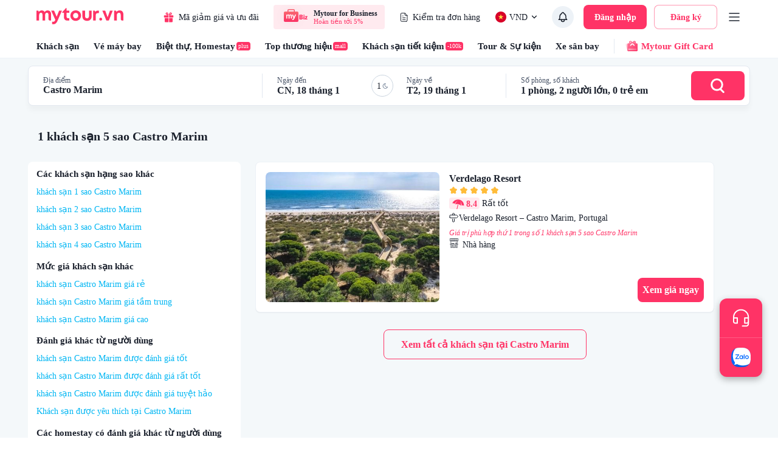

--- FILE ---
content_type: text/html; charset=utf-8
request_url: https://mytour.vn/khach-san/tp152699/castro-marim/five-star-hotel-ltkw.html
body_size: 40811
content:
<!DOCTYPE html><html lang="vi"><head><meta charSet="utf-8"/><meta name="agd-partner-manual-verification"/><link rel="shortcut icon" href="/favicon.ico"/><meta name="theme-color" content="#00B6F3"/><link rel="preload" href="/fonts/Mt/Mt-Regular.otf" as="font" crossorigin=""/><link rel="preload" href="/fonts/Mt/Mt-Bold.otf" as="font" crossorigin=""/><link rel="preload" href="/fonts/Mt/Mt-SemiBold.otf" as="font" crossorigin=""/><script type="dfefaefff9db1171f4a4dac4-text/javascript">
              (function(w,d,s,l,i){w[l]=w[l]||[];w[l].push({'gtm.start':
              new Date().getTime(),event:'gtm.js'});var f=d.getElementsByTagName(s)[0],
              j=d.createElement(s),dl=l!='dataLayer'?'&l='+l:'';j.async=true;j.src=
              'https://gtm.tripi.vn/gtm.js?id='+i+dl;f.parentNode.insertBefore(j,f);
              })(window,document,'script','dataLayer', 'GTM-5XW6PZ2');
              </script><script src="https://unpkg.com/@lottiefiles/lottie-player@latest/dist/lottie-player.js" type="dfefaefff9db1171f4a4dac4-text/javascript"></script><script type="dfefaefff9db1171f4a4dac4-text/javascript">
              (function() {
                window.vntCa = 'VNT-2aHwQeffEVm0';
                var po = document.createElement('script'); po.type = 'text/javascript'; po.defer = true;
                po.src = 'https://gcs.tripi.vn/mkt-sdk/prod/vnt-mp.js';
                var s = document.getElementsByTagName('script')[0]; s.parentNode.insertBefore(po, s);
                })();
              </script><script type="dfefaefff9db1171f4a4dac4-text/javascript">
              (function() {
                window.vntInit = function () { 
                  return {
                    caId: 9999,
                    channelId: "MYTOUR",
                    color: '#f36',
                    title: "MYTOUR",
                  }
                };
                var po = document.createElement('script'); po.type = 'text/javascript'; po.async = true;
                var d = new Date();
                var n = d.getTime();
                po.src = 'https://gcs.tripi.vn/mkt-sdk/prod/vnt-chat-widget-tickets.js?verison=' + n;
                var s = document.getElementsByTagName('script')[0]; s.parentNode.insertBefore(po, s);
                })();
              </script><meta charSet="utf-8"/><meta name="robots" content="index, follow"/><link rel="canonical" href="https://mytour.vn/khach-san/tp152699/castro-marim/five-star-hotel-ltkw.html"/><title>20 khách sạn 5 sao Castro Marim giá rẻ ĐỘC QUYỀN tại Castro Marim | Mytour.vn</title><meta name="viewport" content="initial-scale=1.0, maximum-scale=1.0, width=device-width, user-scalable=no"/><meta name="keywords" content="khách sạn 5 sao Castro Marim, Castro Marim"/><meta name="description" content="Khám phá và đặt phòng khách sạn 5 sao Castro Marim tại Castro Marim, Việt Nam với nhiều ưu đãi tới 85% từ Mytour. Đọc đánh giá của khách hàng, tìm kiếm và chọn lựa khách sạn 5 sao Castro Marim phù hợp nhất cho hành trình của bạn."/><meta name="csrf-token" content="kh1ez4WH3sozbpbLC7tOumNr81Ut9n2kVwAu1g1S"/><meta http-equiv="x-dns-prefetch-control" content="on"/><link rel="dns-prefetch" href="https://mytourcdn.com/"/><meta property="al:ios:app_name" content="Mytour.vn"/><meta property="al:ios:app_store_id" content="1149730203"/><meta property="al:android:app_name" content="Mytour.vn"/><meta property="al:android:package" content="vn.mytour.apps.android"/><meta property="fb:app_id" content="857393964278669"/><meta property="fb:pages" content="180719541988518"/><meta property="og:image" content="https://img.tripi.vn/cdn-cgi/image/width=640/https://q-xx.bstatic.com/xdata/images/hotel/max500/474883555.jpg?k=73ca5695044ce0fbf345344e79e443f3ff6da3b235e732b81315bf936808e71c&amp;o="/><meta property="og:url" content="https://mytour.vn"/><meta property="og:type" content="website"/><meta property="og:site_name" content="Mytour.vn"/><meta property="og:title" content="20 khách sạn 5 sao Castro Marim giá rẻ ĐỘC QUYỀN tại Castro Marim | Mytour.vn"/><meta property="og:description" content="Khám phá và đặt phòng khách sạn 5 sao Castro Marim tại Castro Marim, Việt Nam với nhiều ưu đãi tới 85% từ Mytour. Đọc đánh giá của khách hàng, tìm kiếm và chọn lựa khách sạn 5 sao Castro Marim phù hợp nhất cho hành trình của bạn."/><meta name="twitter:card" content="summary_large_image"/><meta name="twitter:site" content="@mytourvn"/><meta name="twitter:creator" content="@mytourvn"/><meta name="twitter:image" content="https://img.tripi.vn/cdn-cgi/image/width=640/https://q-xx.bstatic.com/xdata/images/hotel/max500/474883555.jpg?k=73ca5695044ce0fbf345344e79e443f3ff6da3b235e732b81315bf936808e71c&amp;o="/><meta name="twitter:title" content="20 khách sạn 5 sao Castro Marim giá rẻ ĐỘC QUYỀN tại Castro Marim | Mytour.vn"/><meta name="twitter:description" content="Khám phá và đặt phòng khách sạn 5 sao Castro Marim tại Castro Marim, Việt Nam với nhiều ưu đãi tới 85% từ Mytour. Đọc đánh giá của khách hàng, tìm kiếm và chọn lựa khách sạn 5 sao Castro Marim phù hợp nhất cho hành trình của bạn."/><script type="application/ld+json">{"@context":"https://schema.org","@type":"Hotel","telephone":"19002083","description":"","priceRange":"Giảm 50% dịch vụ xe đưa đón tại điểm bất kỳ","url":"https://mytour.vn/khach-san/tp152699/castro-marim/five-star-hotel-ltkw.html","name":"20 khách sạn 5 sao Castro Marim giá rẻ ĐỘC QUYỀN tại Castro Marim | Mytour.vn","image":"https://img.tripi.vn/cdn-cgi/image/width=640/https://q-xx.bstatic.com/xdata/images/hotel/max500/474883555.jpg?k=73ca5695044ce0fbf345344e79e443f3ff6da3b235e732b81315bf936808e71c&o="}</script><script type="application/ld+json">[{"@context":"http://schema.org","@type":"LocalBusiness","name":"Verdelago Resort","description":"","url":"https://mytour.vn/khach-san/1376351-verdelago-resort.html","image":"https://q-xx.bstatic.com/xdata/images/hotel/max500/474883555.jpg?k=73ca5695044ce0fbf345344e79e443f3ff6da3b235e732b81315bf936808e71c&o=","address":{"address":{"@type":"PostalAddress","addressCountry":"Portugal","addressLocality":"Verdelago Resort – Castro Marim","addressRegion":null,"postalCode":"","streetAddress":"Verdelago Resort – Castro Marim"}}}]</script><script type="application/ld+json">{"@context":"https://schema.org","@type":"FAQPage","mainEntity":[{"@type":"Question","name":"Top Khách sạn 5 sao xịn xò nhất tại khách sạn 5 sao Castro Marim?","acceptedAnswer":{"@type":"Answer","text":"Top Khách sạn 5 sao xịn xò nhất tại khách sạn 5 sao Castro Marim là <a target=\"_blank\" class=\"hotel-link\" href=\"https://mytour.vn/khach-san/1376351-verdelago-resort.html\">Verdelago Resort</a>"}}]}</script><meta name="next-head-count" content="31"/><link rel="preload" href="https://next-seo.mytour.vn/_next/static/css/5caea4e5bb40c1c570c6.css" as="style"/><link rel="stylesheet" href="https://next-seo.mytour.vn/_next/static/css/5caea4e5bb40c1c570c6.css" data-n-g=""/><link rel="preload" href="https://next-seo.mytour.vn/_next/static/css/8721cbd6eb5cc1a3b2e0.css" as="style"/><link rel="stylesheet" href="https://next-seo.mytour.vn/_next/static/css/8721cbd6eb5cc1a3b2e0.css" data-n-g=""/><link rel="preload" href="https://next-seo.mytour.vn/_next/static/css/a74f8b937be61ee4b895.css" as="style"/><link rel="stylesheet" href="https://next-seo.mytour.vn/_next/static/css/a74f8b937be61ee4b895.css"/><noscript data-n-css=""></noscript><link rel="preload" href="https://next-seo.mytour.vn/_next/static/chunks/framework.b0e0b780ed53b2b90284.js" as="script"/><link rel="preload" href="https://next-seo.mytour.vn/_next/static/chunks/commons.6eb224b5aeb58b63a461.js" as="script"/><link rel="preload" href="https://next-seo.mytour.vn/_next/static/chunks/202.57ec527e0e7b7221bd21.js" as="script"/><link rel="preload" href="https://next-seo.mytour.vn/_next/static/chunks/main-eca13cea4ed6f1256283.js" as="script"/><link rel="preload" href="https://next-seo.mytour.vn/_next/static/chunks/webpack-e84d50274d6f8da4166f.js" as="script"/><link rel="preload" href="https://next-seo.mytour.vn/_next/static/chunks/framework.b0e0b780ed53b2b90284.js" as="script"/><link rel="preload" href="https://next-seo.mytour.vn/_next/static/chunks/2852872c.f962923c88b68375ded2.js" as="script"/><link rel="preload" href="https://next-seo.mytour.vn/_next/static/chunks/29107295.2af2d914da9805b1be5c.js" as="script"/><link rel="preload" href="https://next-seo.mytour.vn/_next/static/chunks/ca19e849.aa7adb4243666de8b36f.js" as="script"/><link rel="preload" href="https://next-seo.mytour.vn/_next/static/chunks/1c9a91e3.946b287b7df8137e6a38.js" as="script"/><link rel="preload" href="https://next-seo.mytour.vn/_next/static/chunks/1d1c3fcb.16b7fb55e8b4ebb8f7b7.js" as="script"/><link rel="preload" href="https://next-seo.mytour.vn/_next/static/chunks/75fc9c18.9c41f176ba36cba1c5d3.js" as="script"/><link rel="preload" href="https://next-seo.mytour.vn/_next/static/chunks/commons.6eb224b5aeb58b63a461.js" as="script"/><link rel="preload" href="https://next-seo.mytour.vn/_next/static/chunks/app-other.c9b4c3a26167728e6379.js" as="script"/><link rel="preload" href="https://next-seo.mytour.vn/_next/static/chunks/pages/_app-c638665e980c58019094.js" as="script"/><link rel="preload" href="https://next-seo.mytour.vn/_next/static/chunks/pages/khach-san/%5Balias%5D/%5BlocationName%5D/%5BkeyCode%5D-1e4e5b322563c16738eb.js" as="script"/><style id="jss-server-side">.jss243 {
  width: 100%;
  height: 100%;
  position: relative;
}
.jss243 .lazyload-wrapper {
  height: 100%;
}
.jss244 {
  top: 0;
  left: 0;
  right: 0;
  width: 100%;
  bottom: 0;
  height: 100%;
  display: flex;
  opacity: 1;
  z-index: 1;
  position: absolute;
  transition: opacity 500ms;
  align-items: center;
  justify-content: center;
  background-color: #EDF2F7;
}
.jss245 {
  height: 100%;
}
.jss246 {
  top: 0;
  left: 0;
  width: 100%;
  height: 100%;
  position: absolute;
  object-fit: cover;
}
.jss247 {
  opacity: 0;
  transition: opacity 500ms;
}
.MuiButtonBase-root {
  color: inherit;
  border: 0;
  cursor: pointer;
  margin: 0;
  display: inline-flex;
  outline: 0;
  padding: 0;
  position: relative;
  align-items: center;
  user-select: none;
  border-radius: 0;
  vertical-align: middle;
  -moz-appearance: none;
  justify-content: center;
  text-decoration: none;
  background-color: transparent;
  -webkit-appearance: none;
  -webkit-tap-highlight-color: transparent;
}
.MuiButtonBase-root::-moz-focus-inner {
  border-style: none;
}
.MuiButtonBase-root.Mui-disabled {
  cursor: default;
  pointer-events: none;
}
@media print {
  .MuiButtonBase-root {
    color-adjust: exact;
  }
}
  .MuiBadge-root {
    display: inline-flex;
    position: relative;
    flex-shrink: 0;
    vertical-align: middle;
  }
  .MuiBadge-badge {
    height: 20px;
    display: flex;
    padding: 0 6px;
    z-index: 1;
    position: absolute;
    flex-wrap: wrap;
    font-size: 0.8571428571428571rem;
    min-width: 20px;
    box-sizing: border-box;
    transition: transform 225ms cubic-bezier(0.4, 0, 0.2, 1) 0ms;
    align-items: center;
    font-family: Mt;
    font-weight: 500;
    line-height: 1;
    align-content: center;
    border-radius: 10px;
    flex-direction: row;
    justify-content: center;
  }
  .MuiBadge-colorPrimary {
    color: rgba(0, 0, 0, 0.87);
    background-color: #00B6F3;
  }
  .MuiBadge-colorSecondary {
    color: #fff;
    background-color: #FF3366;
  }
  .MuiBadge-colorError {
    color: #fff;
    background-color: #E5322B;
  }
  .MuiBadge-dot {
    height: 8px;
    padding: 0;
    min-width: 8px;
    border-radius: 4px;
  }
  .MuiBadge-anchorOriginTopRightRectangle {
    top: 0;
    right: 0;
    transform: scale(1) translate(50%, -50%);
    transform-origin: 100% 0%;
  }
  .MuiBadge-anchorOriginTopRightRectangle.MuiBadge-invisible {
    transform: scale(0) translate(50%, -50%);
  }
  .MuiBadge-anchorOriginBottomRightRectangle {
    right: 0;
    bottom: 0;
    transform: scale(1) translate(50%, 50%);
    transform-origin: 100% 100%;
  }
  .MuiBadge-anchorOriginBottomRightRectangle.MuiBadge-invisible {
    transform: scale(0) translate(50%, 50%);
  }
  .MuiBadge-anchorOriginTopLeftRectangle {
    top: 0;
    left: 0;
    transform: scale(1) translate(-50%, -50%);
    transform-origin: 0% 0%;
  }
  .MuiBadge-anchorOriginTopLeftRectangle.MuiBadge-invisible {
    transform: scale(0) translate(-50%, -50%);
  }
  .MuiBadge-anchorOriginBottomLeftRectangle {
    left: 0;
    bottom: 0;
    transform: scale(1) translate(-50%, 50%);
    transform-origin: 0% 100%;
  }
  .MuiBadge-anchorOriginBottomLeftRectangle.MuiBadge-invisible {
    transform: scale(0) translate(-50%, 50%);
  }
  .MuiBadge-anchorOriginTopRightCircle {
    top: 14%;
    right: 14%;
    transform: scale(1) translate(50%, -50%);
    transform-origin: 100% 0%;
  }
  .MuiBadge-anchorOriginTopRightCircle.MuiBadge-invisible {
    transform: scale(0) translate(50%, -50%);
  }
  .MuiBadge-anchorOriginBottomRightCircle {
    right: 14%;
    bottom: 14%;
    transform: scale(1) translate(50%, 50%);
    transform-origin: 100% 100%;
  }
  .MuiBadge-anchorOriginBottomRightCircle.MuiBadge-invisible {
    transform: scale(0) translate(50%, 50%);
  }
  .MuiBadge-anchorOriginTopLeftCircle {
    top: 14%;
    left: 14%;
    transform: scale(1) translate(-50%, -50%);
    transform-origin: 0% 0%;
  }
  .MuiBadge-anchorOriginTopLeftCircle.MuiBadge-invisible {
    transform: scale(0) translate(-50%, -50%);
  }
  .MuiBadge-anchorOriginBottomLeftCircle {
    left: 14%;
    bottom: 14%;
    transform: scale(1) translate(-50%, 50%);
    transform-origin: 0% 100%;
  }
  .MuiBadge-anchorOriginBottomLeftCircle.MuiBadge-invisible {
    transform: scale(0) translate(-50%, 50%);
  }
  .MuiBadge-invisible {
    transition: transform 195ms cubic-bezier(0.4, 0, 0.2, 1) 0ms;
  }

  .jss12 {
    height: auto;
    min-height: 100vh;
    background-color: #fafcff;
  }
  .jss20 {  }
  .jss21 {  }
  .jss44 {  }
  .jss45 {  }
  .jss46 {  }
  .jss47 {  }
  .jss50 {  }
  .jss51 {  }
  .jss52 {
    padding-left: 6px;
  }
  .jss64 {  }
  .jss65 {  }
  .jss66 {  }
  .jss74 {  }
  .jss75 {  }
  .jss76 {  }
  .jss91 {  }
  .jss92 {  }
  .jss162 {  }
  .jss163 {  }
  .jss164 {  }
  .jss165 {  }
  .jss166 {  }
  .jss167 {  }
  .jss168 {  }
  .jss169 {  }
  .jss170 {  }
  .jss177 {  }
  .jss178 {  }
  .jss179 {  }
  .jss180 {  }
  .jss181 {  }
  .jss241 {  }
  .jss242 {  }
  .jss248 {  }
  .jss249 {  }
  .jss250 {  }
  .jss257 {  }
  .jss260 {  }
  .jss263 {  }
  .jss264 {  }
  .jss265 {  }
  .jss266 {  }
  .jss267 {  }
  .jss268 {  }
  .jss269 {  }
  .jss270 {  }
  .jss271 {  }
  .jss272 {  }
  .jss273 {  }
  .jss274 {
    color: #1a202c;
  }
  .jss275 {  }
  .jss276 {  }
  .jss279 {
    display: flex;
    position: relative;
    align-items: center;
    justify-content: center;
  }
  .jss280 {
    display: flex;
    align-items: center;
  }
  .jss281 {
    display: flex;
    padding: 16px;
    align-items: center;
    flex-direction: column;
  }
  .jss282 {  }
  .jss283 {  }
  .jss284 {  }
  .jss294 {  }
  .jss295 {  }
  .jss296 {
    display: flex;
    flex-direction: column;
  }
  .jss297 {
    font-size: 12px;
    line-height: 24px;
  }
  .jss298 {
    font-size: 12px;
    line-height: 24px;
  }
  .jss299 {
    font-size: 12px;
    line-height: 24px;
  }
  .jss300 {
    font-size: 12px;
    line-height: 24px;
  }
  .jss301 {
    font-size: 12px;
    line-height: 24px;
  }
  .jss302 {
    font-size: 12px;
    line-height: 24px;
  }
  .jss303 {
    display: flex;
    flex-direction: column;
  }
  .jss304 {
    font-size: 12px;
    line-height: 24px;
  }
  .jss305 {
    font-size: 12px;
    line-height: 24px;
  }
  .jss306 {
    font-size: 12px;
    line-height: 24px;
  }
  .jss307 {
    font-size: 12px;
    line-height: 24px;
  }
  .jss315 {  }
  .jss316 {  }
  .jss317 {  }
  .jss318 {  }
  .MuiTypography-root {
    margin: 0;
  }
  .MuiTypography-body2 {
    font-size: 12px;
    font-family: Mt;
    font-weight: normal;
    line-height: 14px;
  }
  .MuiTypography-body1 {
    font-size: 16px;
    font-family: Mt;
    font-weight: normal;
    line-height: 20px;
  }
  .MuiTypography-caption {
    font-size: 14px;
    font-family: Mt;
    font-weight: 400;
    line-height: 22px;
  }
  .MuiTypography-button {
    font-size: 14px;
    font-family: Mt;
    font-weight: 500;
    line-height: auto;
    text-transform: none;
  }
  .MuiTypography-h1 {
    font-size: 96px;
    font-family: Mt;
    font-weight: light;
    line-height: 134px;
  }
  .MuiTypography-h2 {
    font-size: 60px;
    font-family: Mt;
    font-weight: light;
    line-height: 90px;
  }
  .MuiTypography-h3 {
    font-size: 32px;
    font-family: Mt;
    font-weight: 700;
    line-height: 38px;
  }
  .MuiTypography-h4 {
    font-size: 24px;
    font-family: Mt;
    font-weight: 600;
    line-height: 28px;
  }
  .MuiTypography-h5 {
    font-size: 22px;
    font-family: Mt;
    font-weight: 600;
    line-height: 26px;
  }
  .MuiTypography-h6 {
    font-size: 20px;
    font-family: Mt;
    font-weight: 600;
    line-height: 24px;
  }
  .MuiTypography-subtitle1 {
    font-size: 16px;
    font-family: Mt;
    font-weight: 600;
    line-height: 20px;
  }
  .MuiTypography-subtitle2 {
    font-size: 14px;
    font-family: Mt;
    font-weight: 600;
    line-height: 16px;
  }
  .MuiTypography-overline {
    font-size: 0.8571428571428571rem;
    font-family: Mt;
    font-weight: 400;
    line-height: 2.66;
    text-transform: uppercase;
  }
  .MuiTypography-srOnly {
    width: 1px;
    height: 1px;
    overflow: hidden;
    position: absolute;
  }
  .MuiTypography-alignLeft {
    text-align: left;
  }
  .MuiTypography-alignCenter {
    text-align: center;
  }
  .MuiTypography-alignRight {
    text-align: right;
  }
  .MuiTypography-alignJustify {
    text-align: justify;
  }
  .MuiTypography-noWrap {
    overflow: hidden;
    white-space: nowrap;
    text-overflow: ellipsis;
  }
  .MuiTypography-gutterBottom {
    margin-bottom: 0.35em;
  }
  .MuiTypography-paragraph {
    margin-bottom: 16px;
  }
  .MuiTypography-colorInherit {
    color: inherit;
  }
  .MuiTypography-colorPrimary {
    color: #00B6F3;
  }
  .MuiTypography-colorSecondary {
    color: #FF3366;
  }
  .MuiTypography-colorTextPrimary {
    color: rgba(0, 0, 0, 0.87);
  }
  .MuiTypography-colorTextSecondary {
    color: rgba(0, 0, 0, 0.54);
  }
  .MuiTypography-colorError {
    color: #E5322B;
  }
  .MuiTypography-displayInline {
    display: inline;
  }
  .MuiTypography-displayBlock {
    display: block;
  }
  .MuiButton-root {
    color: rgba(0, 0, 0, 0.87);
    padding: 0 8px;
    font-size: 14px;
    min-width: unset;
    box-sizing: border-box;
    min-height: 40px;
    transition: background-color 250ms cubic-bezier(0.4, 0, 0.2, 1) 0ms,box-shadow 250ms cubic-bezier(0.4, 0, 0.2, 1) 0ms,border 250ms cubic-bezier(0.4, 0, 0.2, 1) 0ms;
    font-family: Mt;
    font-weight: 500;
    line-height: auto;
    border-radius: 4px;
    text-transform: none;
  }
  .MuiButton-root:hover {
    text-decoration: none;
    background-color: rgba(0, 0, 0, 0.04);
  }
  .MuiButton-root.Mui-disabled {
    color: rgba(0, 0, 0, 0.26);
  }
@media (hover: none) {
  .MuiButton-root:hover {
    background-color: transparent;
  }
}
  .MuiButton-root:hover.Mui-disabled {
    background-color: transparent;
  }
  .MuiButton-label {
    width: 100%;
    display: inherit;
    align-items: inherit;
    justify-content: inherit;
  }
  .MuiButton-text {
    padding: 6px 8px;
  }
  .MuiButton-textPrimary {
    color: #00B6F3;
  }
  .MuiButton-textPrimary:hover {
    background-color: rgba(0, 182, 243, 0.04);
  }
@media (hover: none) {
  .MuiButton-textPrimary:hover {
    background-color: transparent;
  }
}
  .MuiButton-textSecondary {
    color: #FF3366;
  }
  .MuiButton-textSecondary:hover {
    background-color: rgba(255, 51, 102, 0.04);
  }
@media (hover: none) {
  .MuiButton-textSecondary:hover {
    background-color: transparent;
  }
}
  .MuiButton-outlined {
    color: #212121;
    border: 1px solid rgba(0, 0, 0, 0.23);
    padding: 5px 15px;
    font-size: 14px;
    background: #ffffff;
    font-weight: 500;
    line-height: auto;
    text-transform: none;
  }
  .MuiButton-outlined.Mui-disabled {
    border: 1px solid rgba(0, 0, 0, 0.12);
  }
  .MuiButton-outlinedPrimary {
    color: #00B6F3;
    border: 1px solid rgba(0, 182, 243, 0.5);
  }
  .MuiButton-outlinedPrimary:hover {
    border: 1px solid #00B6F3;
    background-color: rgba(0, 182, 243, 0.04);
  }
@media (hover: none) {
  .MuiButton-outlinedPrimary:hover {
    background-color: transparent;
  }
}
  .MuiButton-outlinedSecondary {
    color: #FF3366;
    border: 1px solid rgba(255, 51, 102, 0.5);
  }
  .MuiButton-outlinedSecondary:hover {
    border: 1px solid #FF3366;
    background-color: rgba(255, 51, 102, 0.04);
  }
  .MuiButton-outlinedSecondary.Mui-disabled {
    border: 1px solid rgba(0, 0, 0, 0.26);
  }
@media (hover: none) {
  .MuiButton-outlinedSecondary:hover {
    background-color: transparent;
  }
}
  .MuiButton-contained {
    color: rgba(0, 0, 0, 0.87);
    box-shadow: 0px 3px 1px -2px rgba(0,0,0,0.2),0px 2px 2px 0px rgba(0,0,0,0.14),0px 1px 5px 0px rgba(0,0,0,0.12);
    background-color: #e0e0e0;
  }
  .MuiButton-contained:hover {
    box-shadow: 0px 2px 4px -1px rgba(0,0,0,0.2),0px 4px 5px 0px rgba(0,0,0,0.14),0px 1px 10px 0px rgba(0,0,0,0.12);
    background-color: #d5d5d5;
  }
  .MuiButton-contained.Mui-focusVisible {
    box-shadow: 0px 3px 5px -1px rgba(0,0,0,0.2),0px 6px 10px 0px rgba(0,0,0,0.14),0px 1px 18px 0px rgba(0,0,0,0.12);
  }
  .MuiButton-contained:active {
    box-shadow: 0px 5px 5px -3px rgba(0,0,0,0.2),0px 8px 10px 1px rgba(0,0,0,0.14),0px 3px 14px 2px rgba(0,0,0,0.12);
  }
  .MuiButton-contained.Mui-disabled {
    color: rgba(0, 0, 0, 0.26);
    box-shadow: none;
    background-color: rgba(0, 0, 0, 0.12);
  }
@media (hover: none) {
  .MuiButton-contained:hover {
    box-shadow: 0px 3px 1px -2px rgba(0,0,0,0.2),0px 2px 2px 0px rgba(0,0,0,0.14),0px 1px 5px 0px rgba(0,0,0,0.12);
    background-color: #e0e0e0;
  }
}
  .MuiButton-contained:hover.Mui-disabled {
    background-color: rgba(0, 0, 0, 0.12);
  }
  .MuiButton-containedPrimary {
    color: rgba(0, 0, 0, 0.87);
    background-color: #00B6F3;
  }
  .MuiButton-containedPrimary:hover {
    background-color: rgb(0, 127, 170);
  }
@media (hover: none) {
  .MuiButton-containedPrimary:hover {
    background-color: #00B6F3;
  }
}
  .MuiButton-containedSecondary {
    color: #fff;
    background-color: #FF3366;
  }
  .MuiButton-containedSecondary:hover {
    background-color: rgb(178, 35, 71);
  }
@media (hover: none) {
  .MuiButton-containedSecondary:hover {
    background-color: #FF3366;
  }
}
  .MuiButton-disableElevation {
    box-shadow: none;
  }
  .MuiButton-disableElevation:hover {
    box-shadow: none;
  }
  .MuiButton-disableElevation.Mui-focusVisible {
    box-shadow: none;
  }
  .MuiButton-disableElevation:active {
    box-shadow: none;
  }
  .MuiButton-disableElevation.Mui-disabled {
    box-shadow: none;
  }
  .MuiButton-colorInherit {
    color: inherit;
    border-color: currentColor;
  }
  .MuiButton-textSizeSmall {
    padding: 4px 5px;
    font-size: 0.9285714285714286rem;
  }
  .MuiButton-textSizeLarge {
    padding: 8px 11px;
    font-size: 1.0714285714285714rem;
  }
  .MuiButton-outlinedSizeSmall {
    padding: 3px 9px;
    font-size: 0.9285714285714286rem;
  }
  .MuiButton-outlinedSizeLarge {
    padding: 7px 21px;
    font-size: 1.0714285714285714rem;
  }
  .MuiButton-containedSizeSmall {
    padding: 4px 10px;
    font-size: 0.9285714285714286rem;
  }
  .MuiButton-containedSizeLarge {
    padding: 8px 22px;
    font-size: 1.0714285714285714rem;
  }
  .MuiButton-sizeSmall {
    padding: 0 8px;
    font-size: 12px;
    min-height: 36px;
    font-weight: normal;
    line-height: 14px;
  }
  .MuiButton-sizeLarge {
    padding: 0 8px;
    font-size: 16px;
    min-height: 48px;
    font-weight: 600;
    line-height: 20px;
  }
  .MuiButton-fullWidth {
    width: 100%;
  }
  .MuiButton-startIcon {
    display: inherit;
    margin-left: -4px;
    margin-right: 8px;
  }
  .MuiButton-startIcon.MuiButton-iconSizeSmall {
    margin-left: -2px;
  }
  .MuiButton-endIcon {
    display: inherit;
    margin-left: 8px;
    margin-right: -4px;
  }
  .MuiButton-endIcon.MuiButton-iconSizeSmall {
    margin-right: -2px;
  }
  .MuiButton-iconSizeSmall > *:first-child {
    font-size: 18px;
  }
  .MuiButton-iconSizeMedium > *:first-child {
    font-size: 20px;
  }
  .MuiButton-iconSizeLarge > *:first-child {
    font-size: 22px;
  }
html {
  box-sizing: border-box;
  -webkit-font-smoothing: antialiased;
  -moz-osx-font-smoothing: grayscale;
}
*, *::before, *::after {
  box-sizing: inherit;
}
strong, b {
  font-weight: 700;
}
body {
  color: rgba(0, 0, 0, 0.87);
  margin: 0;
  font-size: 12px;
  font-family: Mt;
  font-weight: normal;
  line-height: 14px;
  background-color: #fff;
}
@media print {
  body {
    background-color: #fff;
  }
}
body::backdrop {
  background-color: #fff;
}
  .MuiDrawer-docked {
    flex: 0 0 auto;
  }
  .MuiDrawer-paper {
    top: 0;
    flex: 1 0 auto;
    height: 100%;
    display: flex;
    outline: 0;
    z-index: 1200;
    position: fixed;
    overflow-y: auto;
    flex-direction: column;
    -webkit-overflow-scrolling: touch;
  }
  .MuiDrawer-paperAnchorLeft {
    left: 0;
    right: auto;
  }
  .MuiDrawer-paperAnchorRight {
    left: auto;
    right: 0;
  }
  .MuiDrawer-paperAnchorTop {
    top: 0;
    left: 0;
    right: 0;
    bottom: auto;
    height: auto;
    max-height: 100%;
  }
  .MuiDrawer-paperAnchorBottom {
    top: auto;
    left: 0;
    right: 0;
    bottom: 0;
    height: auto;
    max-height: 100%;
  }
  .MuiDrawer-paperAnchorDockedLeft {
    border-right: 1px solid rgba(0, 0, 0, 0.12);
  }
  .MuiDrawer-paperAnchorDockedTop {
    border-bottom: 1px solid rgba(0, 0, 0, 0.12);
  }
  .MuiDrawer-paperAnchorDockedRight {
    border-left: 1px solid rgba(0, 0, 0, 0.12);
  }
  .MuiDrawer-paperAnchorDockedBottom {
    border-top: 1px solid rgba(0, 0, 0, 0.12);
  }
@keyframes mui-auto-fill {}
@keyframes mui-auto-fill-cancel {}
  .MuiInputBase-root {
    color: rgba(0, 0, 0, 0.87);
    cursor: text;
    display: inline-flex;
    position: relative;
    font-size: 16px;
    box-sizing: border-box;
    align-items: center;
    font-family: Mt;
    font-weight: normal;
    line-height: 1.1876em;
  }
  .MuiInputBase-root.Mui-disabled {
    color: rgba(0, 0, 0, 0.38);
    cursor: default;
  }
  .MuiInputBase-multiline {
    padding: 6px 0 7px;
  }
  .MuiInputBase-multiline.MuiInputBase-marginDense {
    padding-top: 3px;
  }
  .MuiInputBase-fullWidth {
    width: 100%;
  }
  .MuiInputBase-input {
    font: inherit;
    color: currentColor;
    width: 100%;
    border: 0;
    height: 1.1876em;
    margin: 0;
    display: block;
    padding: 6px 0 7px;
    min-width: 0;
    background: none;
    box-sizing: content-box;
    animation-name: mui-auto-fill-cancel;
    letter-spacing: inherit;
    animation-duration: 10ms;
    -webkit-tap-highlight-color: transparent;
  }
  .MuiInputBase-input::-webkit-input-placeholder {
    color: currentColor;
    opacity: 0.42;
    transition: opacity 200ms cubic-bezier(0.4, 0, 0.2, 1) 0ms;
  }
  .MuiInputBase-input::-moz-placeholder {
    color: currentColor;
    opacity: 0.42;
    transition: opacity 200ms cubic-bezier(0.4, 0, 0.2, 1) 0ms;
  }
  .MuiInputBase-input:-ms-input-placeholder {
    color: currentColor;
    opacity: 0.42;
    transition: opacity 200ms cubic-bezier(0.4, 0, 0.2, 1) 0ms;
  }
  .MuiInputBase-input::-ms-input-placeholder {
    color: currentColor;
    opacity: 0.42;
    transition: opacity 200ms cubic-bezier(0.4, 0, 0.2, 1) 0ms;
  }
  .MuiInputBase-input:focus {
    outline: 0;
  }
  .MuiInputBase-input:invalid {
    box-shadow: none;
  }
  .MuiInputBase-input::-webkit-search-decoration {
    -webkit-appearance: none;
  }
  .MuiInputBase-input.Mui-disabled {
    opacity: 1;
  }
  .MuiInputBase-input:-webkit-autofill {
    animation-name: mui-auto-fill;
    animation-duration: 5000s;
  }
  label[data-shrink=false] + .MuiInputBase-formControl .MuiInputBase-input::-webkit-input-placeholder {
    opacity: 0 !important;
  }
  label[data-shrink=false] + .MuiInputBase-formControl .MuiInputBase-input::-moz-placeholder {
    opacity: 0 !important;
  }
  label[data-shrink=false] + .MuiInputBase-formControl .MuiInputBase-input:-ms-input-placeholder {
    opacity: 0 !important;
  }
  label[data-shrink=false] + .MuiInputBase-formControl .MuiInputBase-input::-ms-input-placeholder {
    opacity: 0 !important;
  }
  label[data-shrink=false] + .MuiInputBase-formControl .MuiInputBase-input:focus::-webkit-input-placeholder {
    opacity: 0.42;
  }
  label[data-shrink=false] + .MuiInputBase-formControl .MuiInputBase-input:focus::-moz-placeholder {
    opacity: 0.42;
  }
  label[data-shrink=false] + .MuiInputBase-formControl .MuiInputBase-input:focus:-ms-input-placeholder {
    opacity: 0.42;
  }
  label[data-shrink=false] + .MuiInputBase-formControl .MuiInputBase-input:focus::-ms-input-placeholder {
    opacity: 0.42;
  }
  .MuiInputBase-inputMarginDense {
    padding-top: 3px;
  }
  .MuiInputBase-inputMultiline {
    height: auto;
    resize: none;
    padding: 0;
  }
  .MuiInputBase-inputTypeSearch {
    -moz-appearance: textfield;
    -webkit-appearance: textfield;
  }
  .MuiGrid-container {
    width: 100%;
    display: flex;
    flex-wrap: wrap;
    box-sizing: border-box;
  }
  .MuiGrid-item {
    margin: 0;
    box-sizing: border-box;
  }
  .MuiGrid-zeroMinWidth {
    min-width: 0;
  }
  .MuiGrid-direction-xs-column {
    flex-direction: column;
  }
  .MuiGrid-direction-xs-column-reverse {
    flex-direction: column-reverse;
  }
  .MuiGrid-direction-xs-row-reverse {
    flex-direction: row-reverse;
  }
  .MuiGrid-wrap-xs-nowrap {
    flex-wrap: nowrap;
  }
  .MuiGrid-wrap-xs-wrap-reverse {
    flex-wrap: wrap-reverse;
  }
  .MuiGrid-align-items-xs-center {
    align-items: center;
  }
  .MuiGrid-align-items-xs-flex-start {
    align-items: flex-start;
  }
  .MuiGrid-align-items-xs-flex-end {
    align-items: flex-end;
  }
  .MuiGrid-align-items-xs-baseline {
    align-items: baseline;
  }
  .MuiGrid-align-content-xs-center {
    align-content: center;
  }
  .MuiGrid-align-content-xs-flex-start {
    align-content: flex-start;
  }
  .MuiGrid-align-content-xs-flex-end {
    align-content: flex-end;
  }
  .MuiGrid-align-content-xs-space-between {
    align-content: space-between;
  }
  .MuiGrid-align-content-xs-space-around {
    align-content: space-around;
  }
  .MuiGrid-justify-xs-center {
    justify-content: center;
  }
  .MuiGrid-justify-xs-flex-end {
    justify-content: flex-end;
  }
  .MuiGrid-justify-xs-space-between {
    justify-content: space-between;
  }
  .MuiGrid-justify-xs-space-around {
    justify-content: space-around;
  }
  .MuiGrid-justify-xs-space-evenly {
    justify-content: space-evenly;
  }
  .MuiGrid-spacing-xs-1 {
    width: calc(100% + 8px);
    margin: -4px;
  }
  .MuiGrid-spacing-xs-1 > .MuiGrid-item {
    padding: 4px;
  }
  .MuiGrid-spacing-xs-2 {
    width: calc(100% + 16px);
    margin: -8px;
  }
  .MuiGrid-spacing-xs-2 > .MuiGrid-item {
    padding: 8px;
  }
  .MuiGrid-spacing-xs-3 {
    width: calc(100% + 24px);
    margin: -12px;
  }
  .MuiGrid-spacing-xs-3 > .MuiGrid-item {
    padding: 12px;
  }
  .MuiGrid-spacing-xs-4 {
    width: calc(100% + 32px);
    margin: -16px;
  }
  .MuiGrid-spacing-xs-4 > .MuiGrid-item {
    padding: 16px;
  }
  .MuiGrid-spacing-xs-5 {
    width: calc(100% + 40px);
    margin: -20px;
  }
  .MuiGrid-spacing-xs-5 > .MuiGrid-item {
    padding: 20px;
  }
  .MuiGrid-spacing-xs-6 {
    width: calc(100% + 48px);
    margin: -24px;
  }
  .MuiGrid-spacing-xs-6 > .MuiGrid-item {
    padding: 24px;
  }
  .MuiGrid-spacing-xs-7 {
    width: calc(100% + 56px);
    margin: -28px;
  }
  .MuiGrid-spacing-xs-7 > .MuiGrid-item {
    padding: 28px;
  }
  .MuiGrid-spacing-xs-8 {
    width: calc(100% + 64px);
    margin: -32px;
  }
  .MuiGrid-spacing-xs-8 > .MuiGrid-item {
    padding: 32px;
  }
  .MuiGrid-spacing-xs-9 {
    width: calc(100% + 72px);
    margin: -36px;
  }
  .MuiGrid-spacing-xs-9 > .MuiGrid-item {
    padding: 36px;
  }
  .MuiGrid-spacing-xs-10 {
    width: calc(100% + 80px);
    margin: -40px;
  }
  .MuiGrid-spacing-xs-10 > .MuiGrid-item {
    padding: 40px;
  }
  .MuiGrid-grid-xs-auto {
    flex-grow: 0;
    max-width: none;
    flex-basis: auto;
  }
  .MuiGrid-grid-xs-true {
    flex-grow: 1;
    max-width: 100%;
    flex-basis: 0;
  }
  .MuiGrid-grid-xs-1 {
    flex-grow: 0;
    max-width: 8.333333%;
    flex-basis: 8.333333%;
  }
  .MuiGrid-grid-xs-2 {
    flex-grow: 0;
    max-width: 16.666667%;
    flex-basis: 16.666667%;
  }
  .MuiGrid-grid-xs-3 {
    flex-grow: 0;
    max-width: 25%;
    flex-basis: 25%;
  }
  .MuiGrid-grid-xs-4 {
    flex-grow: 0;
    max-width: 33.333333%;
    flex-basis: 33.333333%;
  }
  .MuiGrid-grid-xs-5 {
    flex-grow: 0;
    max-width: 41.666667%;
    flex-basis: 41.666667%;
  }
  .MuiGrid-grid-xs-6 {
    flex-grow: 0;
    max-width: 50%;
    flex-basis: 50%;
  }
  .MuiGrid-grid-xs-7 {
    flex-grow: 0;
    max-width: 58.333333%;
    flex-basis: 58.333333%;
  }
  .MuiGrid-grid-xs-8 {
    flex-grow: 0;
    max-width: 66.666667%;
    flex-basis: 66.666667%;
  }
  .MuiGrid-grid-xs-9 {
    flex-grow: 0;
    max-width: 75%;
    flex-basis: 75%;
  }
  .MuiGrid-grid-xs-10 {
    flex-grow: 0;
    max-width: 83.333333%;
    flex-basis: 83.333333%;
  }
  .MuiGrid-grid-xs-11 {
    flex-grow: 0;
    max-width: 91.666667%;
    flex-basis: 91.666667%;
  }
  .MuiGrid-grid-xs-12 {
    flex-grow: 0;
    max-width: 100%;
    flex-basis: 100%;
  }
@media (min-width:768px) {
  .MuiGrid-grid-sm-auto {
    flex-grow: 0;
    max-width: none;
    flex-basis: auto;
  }
  .MuiGrid-grid-sm-true {
    flex-grow: 1;
    max-width: 100%;
    flex-basis: 0;
  }
  .MuiGrid-grid-sm-1 {
    flex-grow: 0;
    max-width: 8.333333%;
    flex-basis: 8.333333%;
  }
  .MuiGrid-grid-sm-2 {
    flex-grow: 0;
    max-width: 16.666667%;
    flex-basis: 16.666667%;
  }
  .MuiGrid-grid-sm-3 {
    flex-grow: 0;
    max-width: 25%;
    flex-basis: 25%;
  }
  .MuiGrid-grid-sm-4 {
    flex-grow: 0;
    max-width: 33.333333%;
    flex-basis: 33.333333%;
  }
  .MuiGrid-grid-sm-5 {
    flex-grow: 0;
    max-width: 41.666667%;
    flex-basis: 41.666667%;
  }
  .MuiGrid-grid-sm-6 {
    flex-grow: 0;
    max-width: 50%;
    flex-basis: 50%;
  }
  .MuiGrid-grid-sm-7 {
    flex-grow: 0;
    max-width: 58.333333%;
    flex-basis: 58.333333%;
  }
  .MuiGrid-grid-sm-8 {
    flex-grow: 0;
    max-width: 66.666667%;
    flex-basis: 66.666667%;
  }
  .MuiGrid-grid-sm-9 {
    flex-grow: 0;
    max-width: 75%;
    flex-basis: 75%;
  }
  .MuiGrid-grid-sm-10 {
    flex-grow: 0;
    max-width: 83.333333%;
    flex-basis: 83.333333%;
  }
  .MuiGrid-grid-sm-11 {
    flex-grow: 0;
    max-width: 91.666667%;
    flex-basis: 91.666667%;
  }
  .MuiGrid-grid-sm-12 {
    flex-grow: 0;
    max-width: 100%;
    flex-basis: 100%;
  }
}
@media (min-width:992px) {
  .MuiGrid-grid-md-auto {
    flex-grow: 0;
    max-width: none;
    flex-basis: auto;
  }
  .MuiGrid-grid-md-true {
    flex-grow: 1;
    max-width: 100%;
    flex-basis: 0;
  }
  .MuiGrid-grid-md-1 {
    flex-grow: 0;
    max-width: 8.333333%;
    flex-basis: 8.333333%;
  }
  .MuiGrid-grid-md-2 {
    flex-grow: 0;
    max-width: 16.666667%;
    flex-basis: 16.666667%;
  }
  .MuiGrid-grid-md-3 {
    flex-grow: 0;
    max-width: 25%;
    flex-basis: 25%;
  }
  .MuiGrid-grid-md-4 {
    flex-grow: 0;
    max-width: 33.333333%;
    flex-basis: 33.333333%;
  }
  .MuiGrid-grid-md-5 {
    flex-grow: 0;
    max-width: 41.666667%;
    flex-basis: 41.666667%;
  }
  .MuiGrid-grid-md-6 {
    flex-grow: 0;
    max-width: 50%;
    flex-basis: 50%;
  }
  .MuiGrid-grid-md-7 {
    flex-grow: 0;
    max-width: 58.333333%;
    flex-basis: 58.333333%;
  }
  .MuiGrid-grid-md-8 {
    flex-grow: 0;
    max-width: 66.666667%;
    flex-basis: 66.666667%;
  }
  .MuiGrid-grid-md-9 {
    flex-grow: 0;
    max-width: 75%;
    flex-basis: 75%;
  }
  .MuiGrid-grid-md-10 {
    flex-grow: 0;
    max-width: 83.333333%;
    flex-basis: 83.333333%;
  }
  .MuiGrid-grid-md-11 {
    flex-grow: 0;
    max-width: 91.666667%;
    flex-basis: 91.666667%;
  }
  .MuiGrid-grid-md-12 {
    flex-grow: 0;
    max-width: 100%;
    flex-basis: 100%;
  }
}
@media (min-width:1180px) {
  .MuiGrid-grid-lg-auto {
    flex-grow: 0;
    max-width: none;
    flex-basis: auto;
  }
  .MuiGrid-grid-lg-true {
    flex-grow: 1;
    max-width: 100%;
    flex-basis: 0;
  }
  .MuiGrid-grid-lg-1 {
    flex-grow: 0;
    max-width: 8.333333%;
    flex-basis: 8.333333%;
  }
  .MuiGrid-grid-lg-2 {
    flex-grow: 0;
    max-width: 16.666667%;
    flex-basis: 16.666667%;
  }
  .MuiGrid-grid-lg-3 {
    flex-grow: 0;
    max-width: 25%;
    flex-basis: 25%;
  }
  .MuiGrid-grid-lg-4 {
    flex-grow: 0;
    max-width: 33.333333%;
    flex-basis: 33.333333%;
  }
  .MuiGrid-grid-lg-5 {
    flex-grow: 0;
    max-width: 41.666667%;
    flex-basis: 41.666667%;
  }
  .MuiGrid-grid-lg-6 {
    flex-grow: 0;
    max-width: 50%;
    flex-basis: 50%;
  }
  .MuiGrid-grid-lg-7 {
    flex-grow: 0;
    max-width: 58.333333%;
    flex-basis: 58.333333%;
  }
  .MuiGrid-grid-lg-8 {
    flex-grow: 0;
    max-width: 66.666667%;
    flex-basis: 66.666667%;
  }
  .MuiGrid-grid-lg-9 {
    flex-grow: 0;
    max-width: 75%;
    flex-basis: 75%;
  }
  .MuiGrid-grid-lg-10 {
    flex-grow: 0;
    max-width: 83.333333%;
    flex-basis: 83.333333%;
  }
  .MuiGrid-grid-lg-11 {
    flex-grow: 0;
    max-width: 91.666667%;
    flex-basis: 91.666667%;
  }
  .MuiGrid-grid-lg-12 {
    flex-grow: 0;
    max-width: 100%;
    flex-basis: 100%;
  }
}
@media (min-width:1200px) {
  .MuiGrid-grid-xl-auto {
    flex-grow: 0;
    max-width: none;
    flex-basis: auto;
  }
  .MuiGrid-grid-xl-true {
    flex-grow: 1;
    max-width: 100%;
    flex-basis: 0;
  }
  .MuiGrid-grid-xl-1 {
    flex-grow: 0;
    max-width: 8.333333%;
    flex-basis: 8.333333%;
  }
  .MuiGrid-grid-xl-2 {
    flex-grow: 0;
    max-width: 16.666667%;
    flex-basis: 16.666667%;
  }
  .MuiGrid-grid-xl-3 {
    flex-grow: 0;
    max-width: 25%;
    flex-basis: 25%;
  }
  .MuiGrid-grid-xl-4 {
    flex-grow: 0;
    max-width: 33.333333%;
    flex-basis: 33.333333%;
  }
  .MuiGrid-grid-xl-5 {
    flex-grow: 0;
    max-width: 41.666667%;
    flex-basis: 41.666667%;
  }
  .MuiGrid-grid-xl-6 {
    flex-grow: 0;
    max-width: 50%;
    flex-basis: 50%;
  }
  .MuiGrid-grid-xl-7 {
    flex-grow: 0;
    max-width: 58.333333%;
    flex-basis: 58.333333%;
  }
  .MuiGrid-grid-xl-8 {
    flex-grow: 0;
    max-width: 66.666667%;
    flex-basis: 66.666667%;
  }
  .MuiGrid-grid-xl-9 {
    flex-grow: 0;
    max-width: 75%;
    flex-basis: 75%;
  }
  .MuiGrid-grid-xl-10 {
    flex-grow: 0;
    max-width: 83.333333%;
    flex-basis: 83.333333%;
  }
  .MuiGrid-grid-xl-11 {
    flex-grow: 0;
    max-width: 91.666667%;
    flex-basis: 91.666667%;
  }
  .MuiGrid-grid-xl-12 {
    flex-grow: 0;
    max-width: 100%;
    flex-basis: 100%;
  }
}
  .MuiInput-root {
    position: relative;
  }
  label + .MuiInput-formControl {
    margin-top: 16px;
  }
  .MuiInput-colorSecondary.MuiInput-underline:after {
    border-bottom-color: #FF3366;
  }
  .MuiInput-underline:after {
    left: 0;
    right: 0;
    bottom: 0;
    content: "";
    position: absolute;
    transform: scaleX(0);
    transition: transform 200ms cubic-bezier(0.0, 0, 0.2, 1) 0ms;
    border-bottom: 2px solid #00B6F3;
    pointer-events: none;
  }
  .MuiInput-underline.Mui-focused:after {
    transform: scaleX(1);
  }
  .MuiInput-underline.Mui-error:after {
    transform: scaleX(1);
    border-bottom-color: #E5322B;
  }
  .MuiInput-underline:before {
    left: 0;
    right: 0;
    bottom: 0;
    content: "\00a0";
    position: absolute;
    transition: border-bottom-color 200ms cubic-bezier(0.4, 0, 0.2, 1) 0ms;
    border-bottom: 1px solid rgba(0, 0, 0, 0.42);
    pointer-events: none;
  }
  .MuiInput-underline:hover:not(.Mui-disabled):before {
    border-bottom: 2px solid rgba(0, 0, 0, 0.87);
  }
  .MuiInput-underline.Mui-disabled:before {
    border-bottom-style: dotted;
  }
@media (hover: none) {
  .MuiInput-underline:hover:not(.Mui-disabled):before {
    border-bottom: 1px solid rgba(0, 0, 0, 0.42);
  }
}
  .MuiLink-underlineNone {
    text-decoration: none;
  }
  .MuiLink-underlineHover {
    text-decoration: none;
  }
  .MuiLink-underlineHover:hover {
    text-decoration: underline;
  }
  .MuiLink-underlineAlways {
    text-decoration: underline;
  }
  .MuiLink-button {
    border: 0;
    cursor: pointer;
    margin: 0;
    outline: 0;
    padding: 0;
    position: relative;
    user-select: none;
    border-radius: 0;
    vertical-align: middle;
    -moz-appearance: none;
    background-color: transparent;
    -webkit-appearance: none;
    -webkit-tap-highlight-color: transparent;
  }
  .MuiLink-button::-moz-focus-inner {
    border-style: none;
  }
  .MuiLink-button.Mui-focusVisible {
    outline: auto;
  }
  .MuiTooltip-popper {
    z-index: 1500;
    pointer-events: none;
  }
  .MuiTooltip-popperInteractive {
    pointer-events: auto;
  }
  .MuiTooltip-popperArrow[x-placement*="bottom"] .MuiTooltip-arrow {
    top: 0;
    left: 0;
    margin-top: -0.71em;
    margin-left: 4px;
    margin-right: 4px;
  }
  .MuiTooltip-popperArrow[x-placement*="top"] .MuiTooltip-arrow {
    left: 0;
    bottom: 0;
    margin-left: 4px;
    margin-right: 4px;
    margin-bottom: -0.71em;
  }
  .MuiTooltip-popperArrow[x-placement*="right"] .MuiTooltip-arrow {
    left: 0;
    width: 0.71em;
    height: 1em;
    margin-top: 4px;
    margin-left: -0.71em;
    margin-bottom: 4px;
  }
  .MuiTooltip-popperArrow[x-placement*="left"] .MuiTooltip-arrow {
    right: 0;
    width: 0.71em;
    height: 1em;
    margin-top: 4px;
    margin-right: -0.71em;
    margin-bottom: 4px;
  }
  .MuiTooltip-popperArrow[x-placement*="left"] .MuiTooltip-arrow::before {
    transform-origin: 0 0;
  }
  .MuiTooltip-popperArrow[x-placement*="right"] .MuiTooltip-arrow::before {
    transform-origin: 100% 100%;
  }
  .MuiTooltip-popperArrow[x-placement*="top"] .MuiTooltip-arrow::before {
    transform-origin: 100% 0;
  }
  .MuiTooltip-popperArrow[x-placement*="bottom"] .MuiTooltip-arrow::before {
    transform-origin: 0 100%;
  }
  .MuiTooltip-tooltip {
    color: #fff;
    padding: 4px 8px;
    font-size: 0.7142857142857143rem;
    max-width: 300px;
    word-wrap: break-word;
    font-family: Mt;
    font-weight: 500;
    line-height: 1.4em;
    border-radius: 4px;
    background-color: rgba(97, 97, 97, 0.9);
  }
  .MuiTooltip-tooltipArrow {
    margin: 0;
    position: relative;
  }
  .MuiTooltip-arrow {
    color: rgba(97, 97, 97, 0.9);
    width: 1em;
    height: 0.71em;
    overflow: hidden;
    position: absolute;
    box-sizing: border-box;
  }
  .MuiTooltip-arrow::before {
    width: 100%;
    height: 100%;
    margin: auto;
    content: "";
    display: block;
    transform: rotate(45deg);
    background-color: currentColor;
  }
  .MuiTooltip-touch {
    padding: 8px 16px;
    font-size: 1rem;
    font-weight: 400;
    line-height: 1.14286em;
  }
  .MuiTooltip-tooltipPlacementLeft {
    margin: 0 24px ;
    transform-origin: right center;
  }
@media (min-width:768px) {
  .MuiTooltip-tooltipPlacementLeft {
    margin: 0 14px;
  }
}
  .MuiTooltip-tooltipPlacementRight {
    margin: 0 24px;
    transform-origin: left center;
  }
@media (min-width:768px) {
  .MuiTooltip-tooltipPlacementRight {
    margin: 0 14px;
  }
}
  .MuiTooltip-tooltipPlacementTop {
    margin: 24px 0;
    transform-origin: center bottom;
  }
@media (min-width:768px) {
  .MuiTooltip-tooltipPlacementTop {
    margin: 14px 0;
  }
}
  .MuiTooltip-tooltipPlacementBottom {
    margin: 24px 0;
    transform-origin: center top;
  }
@media (min-width:768px) {
  .MuiTooltip-tooltipPlacementBottom {
    margin: 14px 0;
  }
}

  .jss278 {
    color: #fdfdfd;
    width: auto;
    border: none;
    height: 40px;
    margin: 0;
    padding: 6px 8px;
    font-size: 16px;
    min-height: 20px;
    font-weight: 600;
    border-radius: 8px;
    text-transform: none;
    background-color: #FF3366;
  }
  .jss278:hover {
    background-color: #FF3366;
  }
  .jss278:disabled {
    color: #ffffff;
    background-color: #cbd5e0;
  }
  .jss182 {
    text-decoration: none !important;
  }
  .jss183 {
    color: #1a202c;
    width: 100%;
    border: 1px solid #EDF2F7;
    display: flex;
    padding: 16px;
    font-size: 14px;
    background: #ffffff;
    box-shadow: 0px 1px 1px rgba(0, 0, 0, 0.05);
    transition: all 0.2s;
    font-weight: normal;
    line-height: 17px;
    border-radius: 8px;
  }
  .jss183:hover {
    box-shadow: 0px 0px 10px rgba(0, 0, 0, 0.1);
  }
  .jss183:hover .hotel-name {
    color: #00B6F3;
    transition: all 0.2s;
  }
  .jss183:hover .arrow-btn {
    opacity: 1;
  }
  .jss184 {
    width: 286px;
    height: 214px;
    position: relative;
  }
  .jss185 {
    width: 100%;
    height: 100%;
    border-radius: 8px;
  }
  .jss186 {
    top: 12px;
    left: 12px;
    width: 42px;
    height: 50px;
    position: absolute;
  }
  .jss187 {
    top: 0;
    right: 0;
    z-index: 2;
    position: absolute;
  }
  .jss188 {
    fill: #FF3366;
    stroke: #ffffff;
  }
  .jss189 {
    fill: rgba(0, 0, 0, 0.6);
    stroke: #ffffff;
  }
  .jss190 {
    width: calc(100% - 286px);
    display: flex;
    position: relative;
    padding-left: 16px;
  }
  .jss191 {
    top: 0;
    right: -21px;
    position: absolute;
  }
  .jss192 {
    width: 60%;
  }
  .jss193 {
    display: flex;
    white-space: nowrap;
    padding-bottom: 6px;
  }
  .jss194 {
    color: #ffffff;
    padding: 2px 4px;
    font-size: 12px;
    font-weight: 600;
    line-height: 14px;
    border-radius: 4px;
  }
  .jss195 {
    display: -webkit-box;
    overflow: hidden;
    font-size: 16px;
    margin-top: -4px;
    transition: all 0.2s;
    font-weight: 600;
    line-height: 21px;
    padding-top: 4px;
    margin-bottom: 2px;
    -webkit-box-orient: vertical;
    -webkit-line-clamp: 3;
  }
  .jss196 {
    display: flex;
    align-items: center;
    margin-bottom: 6px;
  }
  .jss197 {
    color: #FF3366;
    display: flex;
    padding: 2px 4px 0;
    background: rgba(255, 51, 102, 0.1);
    align-items: center;
    font-weight: 600;
    border-radius: 4px;
  }
  .jss198 {
    margin: 0 4px;
  }
  .jss199 {
    color: #718096;
  }
  .jss200 {
    display: flex;
    margin-bottom: 6px;
  }
  .jss201 {
    display: -webkit-box;
    overflow: hidden;
    margin-left: 6px;
    -webkit-box-orient: vertical;
    -webkit-line-clamp: 2;
  }
  .jss202 {
    color: #48BB78;
    display: flex;
    align-items: center;
    margin-bottom: 6px;
  }
  .jss203 {
    width: 16px;
    height: 16px;
    stroke: #48BB78;
    margin-right: 6px;
  }
  .jss204 {
    width: 16px;
    height: 16px;
    margin-right: 6px;
  }
  .jss205 {
    display: flex;
    margin-bottom: 6px;
  }
  .jss206 {
    color: #1a202c;
    margin: 12px 0;
    display: flex;
  }
  .jss207 {
    color: #E53E3E;
    border: 1px dashed #E53E3E;
    margin: 0 3px;
    padding: 2px 4px;
    background: rgba(229, 62, 62, 0.1);
    font-weight: 600;
    line-height: 23px;
    border-radius: 3px;
  }
  .jss208 {
    color: #48BB78;
    line-height: 20px;
  }
  .jss209 {
    border: 1px dashed rgba(72, 187, 120, 0.5);
    margin: 0 4px;
    padding: 2px 4px ;
    background: #EDF8F1;
    font-weight: 600;
    border-radius: 3px;
  }
  .jss210 {
    color: #00B6F3;
    width: fit-content;
    padding: 4px 6px;
    background: #E5F8FE;
    border-radius: 4px;
    margin-bottom: 6px;
  }
  .jss211 {
    margin: 6px 0;
    font-style: italic;
  }
  .jss212 {
    width: 40%;
    display: flex;
    align-items: flex-end;
    flex-direction: column;
    justify-content: flex-end;
  }
  .jss213 {
    color: #ffffff;
    padding: 2px 4px;
    position: relative;
    background: #FF3366;
    font-weight: 600;
    border-radius: 3px 3px 0px 3px;
  }
  .jss214 {
    color: #1A202C;
    background-color: #FFBC39;
  }
  .jss215 {
    right: 0;
    width: 0;
    bottom: -4px;
    height: 0;
    position: absolute;
    border-color: transparent #FF1284 transparent transparent;
    border-style: solid;
    border-width: 0px 5px 5px 0;
  }
  .jss216 {
    border-color: transparent #FFBC39 transparent transparent;
  }
  .jss217 {
    color: #4A5568;
    margin-top: 4px;
    text-decoration-line: line-through;
  }
  .jss218 {
    font-size: 20px;
    margin-top: 2px;
    font-weight: 600;
    line-height: 24px;
  }
  .jss219 {
    margin-top: 6px;
  }
  .jss220 {
    color: #4A5568;
    position: relative;
    font-size: 20px;
    margin-top: 4px;
    font-weight: 600;
    line-height: 24px;
  }
  .jss220:before {
    top: 50%;
    right: 0;
    width: 100%;
    border: 1px solid #E53E3E;
    content: '';
    position: absolute;
    transform: rotate(-10deg);
  }
  .jss221 {
    color: #E53E3E;
    padding: 10px;
    background: #FCECEC;
    border-radius: 8px;
  }
  .jss222 {
    margin-bottom: 6px;
  }
  .jss223 {
    color: #48BB78;
    display: flex;
    margin-bottom: 6px;
  }
  .jss224 {
    width: 3px;
    height: 3px;
    margin: 0 5px;
    border-radius: 100px;
    background-color: #718096;
  }
  .jss225 {
    color: #ED8936;
    display: flex;
    align-items: center;
    margin-bottom: 6px;
  }
  .jss226 {
    color: #00B6F3;
    padding-left: 22px;
    margin-bottom: 6px;
  }
  .jss226:hover {
    text-decoration: underline;
  }
  .jss227 {
    width: fit-content;
    transition: all 0.3s;
  }
  .jss227:hover {
    color: #00B6F3;
    text-decoration: underline;
  }
  .jss228 {
    font-size: 16px;
    font-weight: 600;
    line-height: 19px;
    margin-bottom: 8px;
  }
  .jss229 {
    display: flex;
    padding: 12px 8px;
    flex-direction: column;
  }
  .jss230 {
    color: #1a202c;
    width: 350px;
    font-size: 14px;
    max-width: 350px;
    background: #ffffff;
    box-shadow: 0px 8px 8px rgba(0, 0, 0, 0.1);;
    min-height: 191px;
    font-weight: 400;
    line-height: 22px;
  }
  .jss231 {
    color: #ffffff;
  }
  .jss232 {
    color: #fff;
    display: flex;
    padding: 2px 4px;
    font-size: 12px;
    align-items: center;
    font-weight: 600;
    line-height: 14px;
    border-radius: 4px;
    margin-bottom: 6px;
    background-color: #E53E3E;
  }
  .jss233 {
    color: #ED8936;
    display: flex;
    padding: 4px 8px;
    margin-top: 8px;
    border-radius: 6px;
    background-color: rgba(237, 137, 54, 0.1);
  }
  .jss234 {
    display: -webkit-box;
    overflow: hidden;
    -webkit-box-orient: vertical;
    -webkit-line-clamp: 3;
  }
  .jss234 p {
    margin: 0;
  }
  .jss234 h4 {
    margin: 0;
  }
  .jss235 {
    display: flex;
    position: relative;
    margin-top: 4px;
    align-items: flex-end;
    flex-direction: column;
  }
  .jss235:hover .jss237 {
    color: #1a202c;
    right: 0;
    border: 1px solid #E2E8F0;
    bottom: 28px;
    height: fit-content;
    display: flex;
    position: absolute;
    min-width: 361px;
    background: #fff;
    box-shadow:  0px 8px 8px rgba(0, 0, 0, 0.1);
    overflow-y: auto;
    border-radius: 8px;
    flex-direction: column;
  }
  .jss236 {
    color: #4A5568;
    font-size: 11px;
    line-height: 13px;
  }
  .jss237 {
    right: -70px;
    width: 267px;
    bottom: -111px;
    display: none;
    padding: 12px;
    z-index: 2;
    position: relative;
  }
  .jss238 {
    display: flex;
    margin-top: 12px;
    align-items: center;
    justify-content: space-between;
  }
  .jss239 {
    border-top: 1px solid #EDF2F7;
    padding-top: 12px;
  }
  .jss240 {
    display: flex;
    margin-bottom: 2px;
    justify-content: flex-end;
  }
  .jss261 {
    display: flex;
  }
  .jss262 {
    width: 14px;
    height: 14px;
    margin-right: 3px;
  }
  .jss258 {
    color: #212121;
  }
  .jss259 {
    background-color: #212121;
  }
  .jss251 {
    display: flex;
    align-items: center;
  }
  .jss252 {
    padding: 0 4px;
    background: #FF3366;
    border-radius: 4px;
  }
  .jss253 {
    width: 63px;
    height: 20px;
  }
  .jss254 {
    color: #FF3366;
    border: 1px solid #FF3366;
    padding: 2px 4px;
    font-size: 12px;
    line-height: 14px;
    margin-left: 6px;
    white-space: nowrap;
    border-radius: 4px;
  }
  .jss255 {
    width: 100px;
    overflow: hidden;
    text-overflow: ellipsis;
  }
  .jss256 {
    margin-left: 6px;
  }
  .jss174 {
    padding: 0 0 0 24px;
  }
  .jss175 {
    width: 100%;
    max-height: 132px;
    border-radius: 8px;
  }
  .jss176 {
    color: #FF3366;
    border: 1px solid #FF3366;
    padding: 14px 28px;
    font-size: 16px;
    font-weight: 600;
    line-height: 19px;
    border-radius:  8px;
  }
  .jss319 {
    top: 0;
    left: 0;
    width: 100%;
    height: 100vh;
    display: flex;
    z-index: 2000;
    position: absolute;
    align-items: center;
    justify-content: center;
    background-color: rgba(255,255,255,0.7);
  }
  .jss67 {
    cursor: pointer;
    display: flex;
    position: relative;
    align-items: center;
    margin-right: 16px;
  }
  .jss68 {
    top: 46px;
    right: -20px;
    width: 400px;
    border: 1px solid #EDF2F7;
    z-index: 1;
    position: absolute;
    background: white;
    box-shadow: 0px 8px 8px rgba(0, 0, 0, 0.1);
    box-sizing: border-box;
    border-radius: 8px;
    padding-bottom: 10px;
  }
  .jss69 {
    width: 100%;
    overflow: auto;
    position: relative;
    max-height: 700px;
  }
  .jss70 {
    cursor: pointer;
    padding: 8px;
    position: relative;
    transition: all 0.3s;
    border-radius: 100px;
    background-color: #EDF2F7;
  }
  .jss71 {
    color: #4A5568;
    display: flex;
    align-items: center;
    flex-direction: column;
    justify-content: center;
  }
  .jss72 {
    width: 192px;
    height: 170px;
  }
  .jss73 {
    top: 0;
    padding: 6px 12px;
    position: sticky;
    border-bottom: 1px solid #EDF2F7;
    background-color: #fff;
  }
  .jss48 {
    cursor: pointer;
    display: flex;
    position: relative;
    align-items: center;
  }
  .jss49 {
    display: flex;
    padding: 10px 8px;
    transition: all 0.3s;
    align-items: center;
    border-radius: 100px;
    background-color: #ffffff;
  }
  .jss49:hover {
    background-color: #EDF2F7;
  }
  .jss53 {
    color: #1A202C;
    cursor: pointer;
    margin: 0 16px 0 8px;
    display: flex;
    position: relative;
    font-size: 14px;
    align-items: center;
    line-height: 17px;
  }
  .jss54 {
    top: 48px;
    right: -195px;
    width: 550px;
    border: 1px solid #E2E8F0;
    display: flex;
    padding: 0 16px 0 12px;
    z-index: 1;
    position: absolute;
    background: white;
    border-radius: 8px;
  }
  .jss55 {
    width: 275px;
    display: flex;
    border-right: 1px solid #EDF2F7;
    padding-right: 12px;
    flex-direction: column;
    padding-bottom: 12px;
  }
  .jss56 {
    color: #1A202C;
    display: flex;
    padding: 10px 12px;
    transition: all 0.3s;
    align-items: center;
    border-radius: 8px;
    justify-content: space-between;
    text-decoration: uppercase;
  }
  .jss56:hover {
    background-color: #EDF2F7;
  }
  .jss57 {
    display: flex;
    align-items: center;
  }
  .jss58 {
    width: 20px;
    height: 20px;
    margin-right: 4px;
  }
  .jss59 {
    display: flex;
    padding: 10px 8px;
    transition: all 0.3s;
    align-items: center;
    border-radius: 100px;
    background-color: #ffffff;
  }
  .jss59:hover {
    background-color: #EDF2F7;
  }
  .jss60 {
    width: 275px;
    display: flex;
    padding-left: 12px;
    flex-direction: column;
    padding-bottom: 12px;
  }
  .jss61 {
    padding: 24px 0 8px 12px;
    font-size: 16px;
    font-weight: 600;
    line-height: 19px;
  }
  .jss62 {
    display: flex;
    justify-content: flex-end;
  }
  .jss63 {
    width: 100px;
    height: 32px;
    box-shadow: none;
    min-height: 32px;
    font-weight: 600;
    border-radius: 8px;
  }
  .jss77 {
    cursor: pointer;
    display: flex;
    position: relative;
    align-items: center;
  }
  .jss78 {
    top: 46px;
    width: 250px;
    border: 1px solid #EDF2F7;
    padding: 10px 8px;
    z-index: 1;
    position: absolute;
    background: white;
    box-shadow: 0px 8px 8px rgba(0, 0, 0, 0.1);
    box-sizing: border-box;
    border-radius: 8px;
  }
  .jss79 {
    width: 100%;
    position: relative;
  }
  .jss80 {
    display: flex;
    padding: 14px 0;
    align-items: center;
    padding-left: 8px;
    border-radius: 8px;
  }
  .jss80:hover {
    background-color: #EDF2F7;
  }
  .jss81 {
    color: #1A202C;
    font-size: 14px;
    line-height: 17px;
  }
  .jss82 {
    display: flex;
    padding: 2px;
    align-items: center;
    border-radius: 100px;
    background-color: #ffffff;
  }
  .jss83 {
    width: 36px;
    height: 36px;
  }
  .jss84 {
    color: #ffffff;
    width: 36px;
    height: 36px;
    font-size: 12px;
    font-weight: 600;
    background-color: #00B6F3;
  }
  .jss85 {
    width: 104px;
    height: 36px;
    font-size: 14px;
    box-shadow: none;
    font-weight: 600;
    line-height: 17px;
    border-radius: 8px;
  }
  .jss86 {
    margin-left: 12px;
  }
  .jss87 {
    cursor: pointer;
    padding: 14px 0 0 8px;
  }
  .jss88 {
    color: #1A202C;
    display: flex;
    font-size: 14px;
    align-items: center;
    font-weight: 600;
    line-height: 14px;
  }
  .jss89 {
    display: flex;
    padding-top: 8px;
    margin-right: 8px;
    border-bottom: 2px solid #E2E8F0;
    padding-bottom: 8px;
    justify-content: space-between;
  }
  .jss90 {
    font-size: 14px;
    font-weight: 600;
    line-height: 17px;
    padding-right: 4px;
  }
  .jss17 {
    margin: 0 auto;
    max-width: 1188px;
  }
@media (max-width:1179.95px) {
  .jss17 {
    width: 100%;
    margin: 0;
    padding: 0 25px;
  }
}
  .jss18 {
    margin-top: 5px;
  }
  .jss19 {
    width: 100%;
    display: flex;
    overflow-x: auto;
    overflow-y: hidden;
  }
  .jss19::-webkit-scrollbar {
    display: none;
  }
  .jss22 {
    color: #1a202c;
    width: 100%;
    height: 96px;
    padding: 0px 60px;
    z-index: 1002;
    font-size: 14px;
    background: #fff;
    transition: all 0.3s;
    line-height: 17px;
    border-bottom: 1px solid #EDF2F7;
  }
  .jss23 {
    top: 0;
    position: fixed;
  }
  .jss24 {
    top: 0;
    position: sticky;
    border-bottom: 1px solid #EDF2F7;
  }
  .jss25 {
    height: 56px;
    display: flex;
    align-items: center;
    justify-content: space-between;
  }
  .jss26 {
    display: flex;
    align-items: center;
  }
  .jss27 {
    width: 143px;
    height: 35px;
    margin-right: 56px;
  }
  .jss28 {
    width: 262px;
    height: 29px;
  }
  .jss29 {
    width: 1px;
    height: 32px;
    margin: 0 18px;
    background-color: #FCFCFC;
  }
  .jss30 {
    color: #1a202c;
    height: 100%;
    display: flex;
    position: relative;
    font-size: 15px;
    transition: all 0.3s;
    align-items: center;
    font-weight: 600;
    line-height: 18px;
    margin-right: 24px;
  }
  .jss30:hover {
    color: #FF3366;
    text-decoration: none;
  }
  .jss31 {
    color: #FF3366;
  }
  .jss32 {
    color: #FFFFFF;
    width: fit-content;
    padding: 1px 3px;
    font-size: 10px;
    font-weight: 500;
    line-height: 12px;
    margin-left: 2px;
    border-radius: 4px;
    background-color: #FF3366;
  }
  .jss33 {
    display: flex;
    align-items: center;
  }
  .jss34 {
    display: flex;
    padding: 10px 8px;
    transition: all 0.3s;
    align-items: center;
    font-weight: normal;
    margin-right: 8px;
    border-radius: 100px;
  }
  .jss35 {
    left: 0;
    width: 100%;
    bottom: 0;
    display: flex;
    position: absolute;
    justify-content: center;
  }
  .jss36 {
    width: 100%;
    height: 3px;
  }
  .jss37 {
    color: #1a202c;
    height: 40px;
    margin: 0 -60px;
    display: flex;
    padding: 0 60px;
    align-items: center;
  }
  .jss38:hover {
    background-color: #EDF2F7;
  }
  .jss39 {
    border-left: 1px solid #E2E8F0;
    margin-right: 4px;
    padding-left: 16px;
  }
  .jss40 {
    gap: 8px;
    height: 40px;
    display: flex;
    padding: 6px 12px 6px 0;
    align-items: center;
    border-radius: 4px;
    background-color: rgba(255, 51, 102, 0.1);
  }
  .jss41 {
    gap: 2px;
    display: flex;
    flex-direction: column;
  }
  .jss42 {
    font-size: 12px;
    font-weight: 600;
    line-height: 14px;
  }
  .jss43 {
    color: #FF3366;
    font-size: 11px;
    line-height: 13px;
  }
  .jss285 {
    width: 100%;
    background: #F7FAFC;
    padding-top: 40px;
  }
  .jss286 {
    width: 100%;
    margin: 0 auto;
    max-width: 1188px;
  }
  .jss287 {
    font-size: 14px;
    font-weight: 600;
    line-height: 17px;
    margin-bottom: 8px;
  }
  .jss288 {
    color: #4A5568;
    font-size: 12px;
    line-height: 24px;
  }
  .jss289 {
    width: 100%;
    height: 1px;
    background: #DBE8ED;
    margin-top: 20px;
  }
  .jss290 {
    width: 100%;
    display: flex;
    margin-top: 15px;
  }
  .jss291 {
    color: #4A5568;
  }
  .jss291:hover {
    color: #00B6F3;
    text-decoration: none;
  }
  .jss292 {
    width: 165px;
    height: 44px;
  }
  .jss293 {
    width: 262px;
    height: 29px;
  }
  .jss93 {
    color: #1a202c;
    width: 100%;
    display: flex;
    position: relative;
    font-size: 14px;
    min-height: 64px;
    line-height: 17px;
    border-radius: 0 0 8px 8px;
    background-color: #ffffff;
  }
  .jss94 {
    border: 1px solid #E2E8F0;
    box-shadow: 0px 8px 8px 0px rgba(0, 0, 0, 0.03);
    border-radius: 8px;
  }
  .jss95 {
    width: 1px;
    height: 40px;
    margin-top: 12px;
    background-color: #E2E8F0;
  }
  .jss96 {
    gap: 4px;
    width: 385px;
    display: flex;
    padding: 12px 24px;
    flex-direction: column;
    justify-content: center;
  }
  .jss97 {
    width: 400px;
    cursor: pointer;
    display: flex;
    padding: 12px 24px;
    align-items: center;
  }
  .jss98 {
    gap: 4px;
    display: flex;
    flex-direction: column;
  }
  .jss99 {
    gap: 42px;
    width: calc(100% - 785px);
    cursor: pointer;
    display: flex;
    padding: 8px 8px 8px 24px;
    align-items: center;
    justify-content: space-between;
  }
  .jss100 {
    color: #4A5568;
    font-size: 12px;
    line-height: 14px;
  }
  .jss101 {
    font-size: 16px;
    font-weight: 600;
    line-height: 19px;
  }
  .jss102 {
    gap: 4px;
    display: flex;
    flex-direction: column;
  }
  .jss103 {
    width: 36px;
    border: 1px solid #CBD5E0;
    height: 36px;
    margin: 0 22px 0 52px;
    display: flex;
    align-items: center;
    border-radius: 100px;
    justify-content: center;
  }
  .jss104 {
    width: 88px;
    height: 48px;
    display: flex;
    box-shadow: none;
    align-items: center;
    border-radius: 8px;
    justify-content: center;
  }
  .jss105 {
    color: #1a202c;
    width: 286px;
    font-size: 16px;
    font-weight: 600;
    line-height: 19px;
  }
  .jss106 {
    padding: 0;
  }
  .jss106::placeholder {
    color: #718096;
    opacity: 1;
    font-size: 16px;
    line-height: 19px;
  }
  .jss107 {
    width: 0;
    bottom: 0;
    height: 3px;
    position: absolute;
    background-color: #FF3366;
  }
  .jss108 {
    left: 24px;
    width: 336px;
    transition: all 0.3s;
  }
  .jss109 {
    width: 352px;
    transform: translate(409px,0px);
    transition: all 0.3s;
  }
  .jss110 {
    width: 232px;
    transform: translate(809px,0px);
    transition: all 0.3s;
  }
  .jss111 {
    top: 72px;
    border: 1px solid #E2E8F0;
    opacity: 0;
    z-index: 1000;
    position: absolute;
    background: #ffffff;
    box-shadow: 0px 8px 8px 0px rgba(0, 0, 0, 0.10);
    transition: all 0.3s;
    border-radius: 8px;
  }
  .jss112 {
    width: 1188px;
    display: flex;
  }
  .jss113 {
    opacity: 1;
  }
  .jss114 {
    width: 410px;
    display: flex;
    padding: 16px 0 0 16px;
    flex-direction: column;
  }
  .jss115 {
    width: calc(100% - 410px);
    display: flex;
    padding: 16px 24px;
    flex-direction: column;
  }
  .jss116 {
    gap: 4px;
    display: grid;
    margin-top: 8px;
    grid-template-columns: repeat(6, 1fr);
  }
  .jss117 {
    gap: 6px;
    cursor: pointer;
    display: flex;
    padding: 4px 8px;
    transition: all 0.3s;
    align-items: center;
    border-radius: 8px;
    flex-direction: column;
  }
  .jss117:hover {
    background: #EDF2F7;
  }
  .jss118 {
    display: -webkit-box;
    overflow: hidden;
    text-align: center;
    -webkit-box-orient: vertical;
    -webkit-line-clamp: 1;
  }
  .jss119 {
    width: 80px;
    height: 80px;
    object-fit: cover;
    border-radius: 9999px;
  }
  .jss120 {
    height: 100%;
    display: flex;
    overflow-y: auto;
    flex-direction: column;
  }
  .jss121 {
    width: 100%;
    cursor: pointer;
    display: flex;
    padding: 10px 16px;
    transition: all 0.3s;
    border-bottom: 1px solid #EDF2F7;
    border-radius: 8px;
  }
  .jss121:hover {
    background: #EDF2F7;
  }
  .jss122 {
    width: 40px;
    height: 40px;
    display: flex;
    background: #f1f3f5;
    align-items: center;
    border-radius: 8px;
    justify-content: center;
  }
  .jss123 {
    width: 40px;
    height: 40px;
    object-fit: cover;
    border-radius: 8px;
  }
  .jss124 {
    display: flex;
    margin-left: 14px;
    flex-direction: column;
  }
  .jss125 {
    color: #718096;
    font-size: 12px;
    margin-top: 4px;
    line-height: 14px;
  }
  .jss126 {
    color: #718096;
    width: fit-content;
    border: 1px solid #718096;
    padding: 2px 4px;
    font-size: 12px;
    margin-top: 2px;
    line-height: 14px;
    border-radius: 4px;
  }
  .jss127 {
    width: calc(100% - 40px);
    display: flex;
    margin-left: 14px;
    justify-content: space-between;
  }
  .jss128 {
    gap: 2px;
    display: flex;
    flex-direction: column;
  }
  .jss129 {
    color: #718096;
    display: flex;
    font-size: 12px;
    align-items: center;
    line-height: 14px;
  }
  .jss130 {
    min-height: 100%;
    overflow-y: auto;
    margin-bottom: 16px;
  }
  .jss131 {
    padding: 8px 12px;
    margin-right: -16px;
    border-radius: 8px;
  }
  .jss132 {
    width: 100%;
    height: 80%;
    display: grid;
    place-items: center;
  }
  .jss133 {
    color: #A0AEC0;
  }
  .jss134 {
    display: flex;
    padding: 12px 16px;
    font-size: 16px;
    align-items: center;
    font-weight: 600;
    line-height: 21px;
    border-radius: 8px;
    margin-bottom: 16px;
    justify-content: space-between;
    background-color: #EDF2F7;
  }
  .jss135 {
    left: 385px;
    width: 805px;
  }
  .jss136 {
    opacity: 1;
    padding: 16px 16px 24px 16px;
  }
  .jss137 {
    left: 785px;
    transition: all ease .3s;
  }
  .jss138 {
    opacity: 1;
  }
  .jss139 {
    width: 214px;
    padding: 8px 0;
    position: relative;
    background: #EDF2F7;
  }
  .jss140 {
    cursor: pointer;
    height: 55px;
    padding: 0 16px;
    transition: all ease .3s;
  }
  .jss140:hover {
    color: #FF3366;
  }
  .jss140:hover .jss143 {
    color: #FF3366;
  }
  .jss141 {
    display: flex;
    align-items: center;
    justify-content: space-between;
  }
  .jss142 {
    display: flex;
    align-items: flex-start;
    flex-direction: column;
    justify-content: center;
  }
  .jss143 {
    color: #4A5568;
    font-size: 12px;
    line-height: 14px;
    padding-top: 4px;
  }
  .jss144 {
    width: 100%;
    display: flex;
    overflow: auto;
    box-shadow: 0px 8px 8px rgba(0, 0, 0, 0.1);
    box-sizing: border-box;
    border-radius: 8px;
    background-color: #ffffff;
  }
  .jss145 {
    top: 8px;
    left: 0;
    width: 3px;
    height: 55px;
    position: absolute;
    transition: all ease .3s;
    background-color: #FF3366;
  }
  .jss146 {
    width: 376px;
  }
  .jss147 {
    display: flex;
    padding: 10px 16px;
    align-items: center;
    border-bottom: 1px solid #EDF2F7;
    justify-content: space-between;
  }
  .jss148 {
    display: flex;
    align-items: center;
    justify-content: space-between;
  }
  .jss149 {
    width: 32px;
    height: 32px;
    padding: 0;
    border-radius: 100px;
  }
  .jss150 {
    stroke: #FF3366;
  }
  .jss151 {
    width: 24px;
    margin: 0 24px;
    display: flex;
    font-size: 16px;
    font-weight: 600;
    line-height: 19px;
    justify-content: center;
  }
  .jss152 {
    width: 100%;
    display: flex;
    padding: 0 16px 16px 16px;
    flex-wrap: wrap;
    justify-content: space-between;
  }
  .jss153 {
    display: flex;
    padding: 16px 16px 10px;
    justify-content: flex-start;
  }
  .jss154 {
    width: 48%;
    display: flex;
    align-items: center;
    margin-bottom: 12px;
    justify-content: space-between;
  }
  .jss155 {
    margin: 0 16px 16px 16px;
    display: flex;
    padding: 12px;
    border-radius: 8px;
    flex-direction: column;
    background-color: rgba(27,110,235,0.1);
  }
  .jss156 {
    font-size: 16px;
    font-weight: 600;
    line-height: 19px;
  }
  .jss157 {
    color: #4A5568;
    margin: 4px 0 8px;
  }
  .jss158 {
    color: #ffffff;
    width: fit-content;
    cursor: pointer;
    padding: 8px 12px;
    font-weight: 600;
    border-radius: 8px;
    background-color: #FF3366;
  }
  .jss159 {
    border: 1px solid #CBD5E0;
    cursor: not-allowed;
  }
  .jss160 {
    border: 1px solid #FF3366;
    cursor: pointer;
  }
  .jss161 {
    gap: 8px;
    color: #FF9B25;
    height: 42px;
    display: flex;
    align-items: center;
    font-weight: 600;
    padding-left: 24px;
    border-radius: 8px 8px 0 0;
    background-color: #fff;
  }
  .jss13 {
    color: #1a202c;
    position: relative;
    font-size: 14px;
    font-weight: normal;
    line-height: 17px;
  }
  .jss14 {
    width: 100%;
    height: 100%;
    display: flex;
    flex-direction: column;
  }
  .jss15 {
    width: 100%;
    padding: 12px 0;
    z-index: 1000;
  }
  .jss16 {
    top: 0;
    position: fixed;
    padding-bottom: 12px;
    background-color: #fff;
  }
  .jss308 {
    width: 100%;
    background: #F7FAFC;
    padding-top: 24px;
    padding-bottom: 24px;
  }
  .jss309 {
    width: 100%;
    margin: 0 auto;
    max-width: 1188px;
  }
  .jss310 {
    color: #4A5568;
    font-size: 12px;
    line-height: 24px;
  }
  .jss311 {
    text-align: center;
  }
  .jss312 {
    margin: 12px 0 20px 0;
    display: flex;
    align-items: center;
    justify-content: center;
  }
  .jss313 {
    width: 100%;
    display: flex;
    margin-top: 15px;
  }
  .jss314 {
    width: 392px;
    height: 32px;
  }
  .jss171 {
    font-size: 15px;
    font-weight: 600;
    margin-bottom: 6px;
  }
  .jss172 {
    color: #00b6f3;
    cursor: pointer;
    padding: 6px 0;
    font-size: 14px;
    font-weight: initial;
  }
  .jss173.hidden {
    display: none;
  }
  .jss1 {
    width: 100%;
    background: #F4F8FA;
  }
  .jss2 {
    margin: 0 auto;
    max-width: 1188px;
  }
  .jss3 {
    width: 100%;
    display: flex;
    align-items: flex-start;
  }
  .jss4 {
    display: flex;
    align-items: flex-start;
    align-content: flex-start;
  }
  .jss5 {
    color: #1A202C;
    width: 100%;
    display: flow-root;
    padding: 0 14px 14px 14px;
    font-size: 14px;
    background: white;
    margin-top: 12px;
    line-height: 17px;
    border-radius: 8px;
    margin-bottom: 24px;
  }
  .jss6 {
    margin: 24px 0 16px 16px;
  }
  .jss7 {
    background: white;
  }
  .jss8 {
    color: #1A202C;
    font-size: 20px;
    font-weight: 600;
    line-height: 28px;
  }
  .jss8:hover {
    text-decoration: none;
  }
  .jss9 {
    top: 0;
    left: 0;
    width: 100%;
    height: 100%;
    display: flex;
    position: absolute;
    font-size: 16px;
    align-items: center;
    font-weight: 600;
    line-height: 19px;
    flex-direction: column;
    justify-content: center;
  }
  .jss10 {
    padding: 16px 0;
    border-bottom: 1px solid #EDF2F7;
  }
  .jss11 {
    color: #00B6F3;
    cursor: pointer;
    padding: 6px 0;
  }
  .jss11:hover {
    text-decoration: underline;
  }</style></head><body><noscript><iframe src="https://gtm.tripi.vn/ns.html?id=GTM-5XW6PZ2" height="0" width="0" style="display:none;visibility:hidden"></iframe></noscript><div id="__next"><div class="MuiBox-root jss12"><h1 style="display:none">khách sạn 5 sao Castro Marim</h1><div class="MuiBox-root jss20 jss13" id="id-header-wrapper-content-listing"><div class="MuiBox-root jss21 jss14"><div class="MuiBox-root jss44 jss22" style="height:96px;z-index:1001"><div class="MuiBox-root jss45 jss25"><div class="MuiBox-root jss46 jss26"><a class="MuiTypography-root MuiLink-root MuiLink-underlineHover MuiTypography-colorPrimary" style="cursor:pointer" href="/"><img src="https://gcs.tripi.vn/tripi-assets/mytour/icons/icon_logo_mytour_red_medium.svg" class="jss27" alt="logo_mytour" style="margin-right:56px"/></a></div><div class="MuiBox-root jss47 jss33"><a class="MuiTypography-root MuiLink-root MuiLink-underlineHover jss34 jss38 MuiTypography-colorPrimary" style="text-decoration:none;color:#1A202C" target="_blank" href="https://mytour.vn/uu-dai"><svg width="17" height="17" fill="none" style="margin-right:8px"><path d="M9.166 8.5a.333.333 0 00.333.334h5.667a1.169 1.169 0 001.167-1.167V6.334a1.168 1.168 0 00-1.167-1.167H9.499a.333.333 0 00-.333.333v3zM3 8.834h4.833a.333.333 0 00.333-.334v-3a.333.333 0 00-.333-.333h-6A1.168 1.168 0 00.666 6.334v1.333a1.169 1.169 0 001.167 1.167h1.166zM8.167 10.166a.333.333 0 00-.334-.333h-5.5a.333.333 0 00-.333.333v5.167A1.169 1.169 0 003.167 16.5h4.666a.333.333 0 00.334-.334v-6zM9.5 9.833a.333.333 0 00-.334.333v6a.333.333 0 00.333.334h4.334a1.17 1.17 0 001.166-1.167v-5.167a.333.333 0 00-.333-.333H9.499z" fill="#F36"></path><path d="M9.194 4.971a.667.667 0 00.63.176c.788-.193 2.686-.703 3.266-1.283a1.972 1.972 0 10-2.792-2.787c-.504.504-.986 2.051-1.282 3.266a.694.694 0 00.178.628zm2.05-2.952a.638.638 0 11.901.902 5.992 5.992 0 01-1.523.622 5.945 5.945 0 01.621-1.524zM8.314 4.34c-.296-1.211-.778-2.758-1.281-3.264a1.972 1.972 0 10-2.79 2.788c.579.58 2.477 1.09 3.267 1.282a.667.667 0 00.629-.175.694.694 0 00.175-.63zM5.186 2.92a.638.638 0 01.902-.901c.276.476.485.99.62 1.523a5.93 5.93 0 01-1.522-.621z" fill="#F36"></path></svg>Mã giảm giá và ưu đãi</a><a class="MuiTypography-root MuiLink-root MuiLink-underlineHover jss34 MuiTypography-colorPrimary" style="text-decoration:none;color:#1A202C" target="_blank" href="https://business.mytour.vn"><div class="jss40"><svg width="58" height="50" fill="none" style="margin-right:8px"><path d="M23.75 14c0-.69.56-1.25 1.25-1.25h8c.69 0 1.25.56 1.25 1.25v3.25h-10.5V14z" stroke="url(#icon_logo_forbiz_svg__paint0_linear_26938_116520)" stroke-width="1.5"></path><rect x="17" y="16" width="24" height="17" rx="2" fill="url(#icon_logo_forbiz_svg__paint1_linear_26938_116520)"></rect><g filter="url(#icon_logo_forbiz_svg__filter0_d_26938_116520)" fill="#fff"><path d="M28.012 20.738c1.298 0 2.213 1.07 2.213 2.6v4.118h-.706c-.544 0-.985-.463-.985-1.035V23.63c0-.874-.336-1.336-.95-1.336-.753 0-1.194.583-1.194 1.616v3.547h-1.656V23.63c0-.874-.313-1.336-.915-1.336-.765 0-1.228.583-1.228 1.616v3.547h-1.692v-6.56h1.182l.313.814c.452-.583 1.135-.972 1.877-.972.787 0 1.448.389 1.807 1.057a2.336 2.336 0 011.934-1.057zM35.306 20.896h1.807l-2.734 6.475c-.741 1.774-1.402 2.454-2.815 2.454h-.695v-1.604h.59c.812 0 .974-.242 1.414-1.214l.023-.049-2.653-6.062h1.842l1.668 4.033 1.553-4.033z"></path></g><path d="M42.505 29v-7.831h3.303c.702 0 1.262.172 1.681.516.42.343.629.795.629 1.353 0 .47-.14.87-.42 1.203a1.89 1.89 0 01-1.057.645c.515.132.91.363 1.187.693.279.329.419.752.419 1.267 0 .659-.231 1.184-.693 1.574-.462.387-1.082.58-1.859.58h-3.19zm1.982-3.41v1.96h.725c.272 0 .492-.066.66-.199.219-.168.328-.433.328-.795 0-.3-.086-.537-.258-.709-.172-.172-.415-.258-.73-.258h-.725zm0-3.035v1.713h.66c.33 0 .577-.08.742-.242a.82.82 0 00.247-.612c0-.333-.102-.568-.306-.704-.154-.103-.367-.155-.64-.155h-.703zM49.176 29v-5.521h1.783V29h-1.783zm0-6.247V21.17h1.783v1.584h-1.783zM51.486 29v-.924l2.202-3.41h-1.891v-1.188h3.894v1.059l-2.025 3.276h2.025V29h-4.206z" fill="#F36"></path><defs><linearGradient id="icon_logo_forbiz_svg__paint0_linear_26938_116520" x1="29" y1="12" x2="29" y2="18" gradientUnits="userSpaceOnUse"><stop stop-color="#FD6B74"></stop><stop offset="1" stop-color="#F36"></stop></linearGradient><linearGradient id="icon_logo_forbiz_svg__paint1_linear_26938_116520" x1="29" y1="16" x2="29" y2="33" gradientUnits="userSpaceOnUse"><stop stop-color="#FD6B74"></stop><stop offset="1" stop-color="#F36"></stop></linearGradient><filter id="icon_logo_forbiz_svg__filter0_d_26938_116520" x="0.899" y="0.738" width="56.214" height="49.087" filterUnits="userSpaceOnUse" color-interpolation-filters="sRGB"><feFlood flood-opacity="0" result="BackgroundImageFix"></feFlood><feColorMatrix in="SourceAlpha" values="0 0 0 0 0 0 0 0 0 0 0 0 0 0 0 0 0 0 127 0" result="hardAlpha"></feColorMatrix><feOffset></feOffset><feGaussianBlur stdDeviation="10"></feGaussianBlur><feComposite in2="hardAlpha" operator="out"></feComposite><feColorMatrix values="0 0 0 0 0 0 0 0 0 0 0 0 0 0 0 0 0 0 0.15 0"></feColorMatrix><feBlend in2="BackgroundImageFix" result="effect1_dropShadow_26938_116520"></feBlend><feBlend in="SourceGraphic" in2="effect1_dropShadow_26938_116520" result="shape"></feBlend></filter></defs></svg><div class="jss41"><span class="jss42">Mytour for Business</span><span class="jss43">Hoàn tiền tới 5%</span></div></div></a><div class="MuiBox-root jss50 jss48" style="color:#1A202C"><div class="MuiBox-root jss51 jss49"><svg width="16" height="16" fill="none"><path d="M9.2 1.6v3.022a.756.756 0 00.755.755h3.022" stroke="#1A202C" stroke-linecap="round" stroke-linejoin="round"></path><path d="M11.467 15.2H3.91A1.511 1.511 0 012.4 13.689V3.11A1.511 1.511 0 013.91 1.6H9.2l3.778 3.777v8.311a1.511 1.511 0 01-1.511 1.512zM5.422 6.133h.756M5.422 9.155h4.534M5.422 12.178h4.534" stroke="#1A202C" stroke-linecap="round" stroke-linejoin="round"></path></svg><span class="MuiBox-root jss52">Kiểm tra đơn hàng</span></div></div><div class="MuiBox-root jss64 jss53" style="color:#1A202C"><div class="MuiBox-root jss65 jss59"><img src="https://gcs.tripi.vn/tripi-assets/mytour/icons/icon_lang_vi.png" class="jss58" alt=""/><span class="MuiBox-root jss66">VND</span><svg width="10" height="6" fill="none" class="svgFillAll" style="stroke:#1A202C;margin-left:6px"><path d="M1.667 1.333L5 4.667l3.333-3.334" stroke="#1A202C" stroke-width="1.5" stroke-linecap="round" stroke-linejoin="round"></path></svg></div></div><div class="MuiBox-root jss74"><div class="MuiBox-root jss75 jss67"><span class="MuiBadge-root"><div class="MuiBox-root jss76 jss70"><svg width="20" height="20" fill="none" class="svgFillAll" style="stroke:#1A202C"><path d="M8.333 4.167a1.667 1.667 0 013.334 0 5.833 5.833 0 013.333 5v2.5a3.333 3.333 0 001.667 2.5H3.333A3.334 3.334 0 005 11.667v-2.5a5.833 5.833 0 013.333-5" stroke="#fff" stroke-width="1.5" stroke-linecap="round" stroke-linejoin="round"></path><path d="M7.5 14.166V15a2.5 2.5 0 105 0v-.834" stroke="#fff" stroke-width="1.5" stroke-linecap="round" stroke-linejoin="round"></path></svg></div><span class="MuiBadge-badge MuiBadge-anchorOriginTopRightRectangle MuiBadge-colorSecondary MuiBadge-invisible"></span></span></div></div><svg width="24" height="24" fill="none" class="svgFillAll" style="stroke:#1A202C;cursor:pointer;margin-left:16px"><path d="M4 6h16M4 12h16M4 18h16" stroke="#1A202C" stroke-width="1.5" stroke-linecap="round" stroke-linejoin="round"></path></svg></div></div><div class="MuiBox-root jss91 jss37"><a class="MuiTypography-root MuiLink-root MuiLink-underlineHover jss30 MuiTypography-colorPrimary" target="_blank" href="/khach-san">Khách sạn</a><a class="MuiTypography-root MuiLink-root MuiLink-underlineHover jss30 MuiTypography-colorPrimary" target="_blank" href="/ve-may-bay">Vé máy bay</a><a class="MuiTypography-root MuiLink-root MuiLink-underlineHover jss30 MuiTypography-colorPrimary" target="_blank" href="/homestay">Biệt thự, Homestay<div class="jss32">plus</div></a><a class="MuiTypography-root MuiLink-root MuiLink-underlineHover jss30 MuiTypography-colorPrimary" target="_blank" href="/mall/thuong-hieu-khach-san-hang-dau">Top thương hiệu<div class="jss32">mall</div></a><a class="MuiTypography-root MuiLink-root MuiLink-underlineHover jss30 MuiTypography-colorPrimary" target="_blank" href="/budgethotels">Khách sạn tiết kiệm<div class="jss32">-100k</div></a><a class="MuiTypography-root MuiLink-root MuiLink-underlineHover jss30 MuiTypography-colorPrimary" target="_blank" href="https://event.mytour.vn/tour">Tour &amp; Sự kiện</a><a class="MuiTypography-root MuiLink-root MuiLink-underlineHover jss30 MuiTypography-colorPrimary" target="_blank" href="/dat-xe-san-bay">Xe sân bay</a><a class="MuiTypography-root MuiLink-root MuiLink-underlineHover jss30 jss31 MuiTypography-colorPrimary" target="_blank" href="https://giftcard.mytour.vn"><span class="jss39"><svg width="24" height="24" fill="none"><path d="M2.481 9.922a1.609 1.609 0 011.054-2.017l13.047-4.09a1.609 1.609 0 012.016 1.053l2.888 9.21a1.609 1.609 0 01-1.054 2.015L7.386 20.185a1.609 1.609 0 01-2.017-1.054l-2.888-9.21z" fill="url(#icon_giftcard_svg__paint0_linear_23306_252530)"></path><path d="M5.217 8.963c0-.888.72-1.609 1.609-1.609h13.673c.889 0 1.609.72 1.609 1.61v9.65c0 .89-.72 1.61-1.609 1.61H6.826c-.889 0-1.609-.72-1.609-1.61v-9.65z" fill="url(#icon_giftcard_svg__paint1_linear_23306_252530)"></path><g filter="url(#icon_giftcard_svg__filter0_d_23306_252530)"><rect x="6.826" y="16.202" width="13.673" height="1.609" rx="0.804" fill="url(#icon_giftcard_svg__paint2_linear_23306_252530)"></rect></g><rect x="14.497" y="7.822" width="5.63" height="1.609" rx="0.804" transform="rotate(135.925 14.497 7.822)" fill="#fff"></rect><rect width="5.63" height="1.609" rx="0.804" transform="scale(1 -1) rotate(-44.075 -3.525 -19.073)" fill="#fff"></rect><path fill-rule="evenodd" clip-rule="evenodd" d="M15.012 6.148h2.018c.095-.03.227-.094.366-.196a1.38 1.38 0 00.377-.408c.079-.139.09-.243.073-.318-.015-.07-.073-.21-.323-.385-.407-.285-.71-.326-.935-.29-.241.038-.494.182-.759.445-.316.315-.587.734-.817 1.152zm1.386-2.789c.595-.095 1.208.068 1.816.493.431.302.718.68.812 1.122.094.438-.021.843-.203 1.165-.18.318-.442.585-.71.783a2.38 2.38 0 01-.878.419l-.063.014h-4.099l.416-.865c.01-.021.02-.044.032-.066.28-.586.764-1.593 1.458-2.283.369-.367.84-.689 1.419-.782z" fill="#FF5882"></path><path fill-rule="evenodd" clip-rule="evenodd" d="M12.047 6.148H10.03a1.314 1.314 0 01-.366-.196 1.38 1.38 0 01-.377-.408c-.08-.139-.09-.243-.074-.318.015-.07.074-.21.324-.385.407-.285.71-.326.934-.29.242.038.495.182.76.445.316.315.587.734.816 1.152zM10.662 3.36c-.595-.095-1.208.068-1.817.493-.43.302-.717.68-.812 1.122-.093.438.022.843.204 1.165.18.318.441.585.71.783.264.196.574.353.878.419l.063.014h4.098l-.415-.865-.032-.066c-.28-.586-.764-1.593-1.458-2.283-.369-.367-.84-.689-1.42-.782z" fill="#FF5882"></path><defs><linearGradient id="icon_giftcard_svg__paint0_linear_23306_252530" x1="3.005" y1="8.159" x2="13.909" y2="18.139" gradientUnits="userSpaceOnUse"><stop stop-color="#FFE3EA"></stop><stop offset="1" stop-color="#FF7D9F"></stop></linearGradient><linearGradient id="icon_giftcard_svg__paint1_linear_23306_252530" x1="6.223" y1="7.757" x2="23.716" y2="20.224" gradientUnits="userSpaceOnUse"><stop stop-color="#FF7195"></stop><stop offset="1" stop-color="#F36"></stop></linearGradient><linearGradient id="icon_giftcard_svg__paint2_linear_23306_252530" x1="6.012" y1="16.604" x2="21.152" y2="16.868" gradientUnits="userSpaceOnUse"><stop stop-color="#FFE3EA"></stop><stop offset="1" stop-color="#FF779A"></stop></linearGradient><filter id="icon_giftcard_svg__filter0_d_23306_252530" x="4.826" y="15.202" width="17.673" height="5.608" filterUnits="userSpaceOnUse" color-interpolation-filters="sRGB"><feFlood flood-opacity="0" result="BackgroundImageFix"></feFlood><feColorMatrix in="SourceAlpha" values="0 0 0 0 0 0 0 0 0 0 0 0 0 0 0 0 0 0 127 0" result="hardAlpha"></feColorMatrix><feOffset dy="1"></feOffset><feGaussianBlur stdDeviation="1"></feGaussianBlur><feComposite in2="hardAlpha" operator="out"></feComposite><feColorMatrix values="0 0 0 0 0 0 0 0 0 0 0 0 0 0 0 0 0 0 0.04 0"></feColorMatrix><feBlend in2="BackgroundImageFix" result="effect1_dropShadow_23306_252530"></feBlend><feBlend in="SourceGraphic" in2="effect1_dropShadow_23306_252530" result="shape"></feBlend></filter></defs></svg></span>Mytour Gift Card</a></div></div><div class="MuiBox-root jss92 jss15 false" style="background-color:#F4F8FA"><div class="jss17"><div><div class="jss93 jss94"><span class="jss107"></span><div class="jss96"><span class="jss100">Địa điểm</span><div class="MuiInputBase-root MuiInput-root jss105"><input type="text" autoComplete="off" id="input-search-hotel" placeholder="Thành phố, khách sạn, địa danh" value="Castro Marim" class="MuiInputBase-input MuiInput-input jss106"/></div></div><div class="jss95"></div><div class="jss97"><div class="jss98"><span class="jss100">Ngày đến</span><span class="jss101">CN, 18 tháng 1</span></div><div class="jss103">1<svg width="10" height="9" fill="none" style="margin-left:2px"><path d="M4.982.504h.173A3.319 3.319 0 008.66 6.01 3.982 3.982 0 114.982.5v.004z" stroke="#718096" stroke-linecap="round" stroke-linejoin="round"></path></svg></div><div class="jss98"><span class="jss100">Ngày về</span><span class="jss101">T2, 19 tháng 1</span></div></div><div class="jss95"></div><div class="jss99"><div class="jss102"><span class="jss100">Số phòng, số khách</span><span class="jss101">1 phòng, 2 người lớn, 0 trẻ em</span></div><button class="MuiButtonBase-root MuiButton-root MuiButton-contained jss104 MuiButton-containedSecondary" tabindex="0" type="button"><span class="MuiButton-label"><svg width="23" height="24" fill="none" class="svgFillAll" style="stroke:white"><path d="M21.312 22.5l-4.742-4.742m2.71-7.451a8.806 8.806 0 11-17.613 0 8.806 8.806 0 0117.613 0z" stroke="#fff" stroke-width="3" stroke-linecap="round" stroke-linejoin="round"></path></svg></span></button></div><div class="jss111 jss112" style="height:0"></div><div class="jss111 jss135" style="height:0"></div><div class="jss111 jss137" style="height:0;width:214px;transform:translate(0px,0)"></div></div></div></div></div></div></div><main><style>.page-content-longtail-keyqord {
          .content-container {
            .filter {
              min-width: 279px;
            }
            .content {
              max-width: 100%;
              flex:1;
            }
            @media screen and (max-width: 700px) {
              display: flex;
              flex-direction: column-reverse;
              .filter {
                width: 100%;
              }
            }
          }
          @media screen and (max-width: 700px) {
            .desciption {
              img {
                max-width: 100%;
                height: auto;
              }
            }
            .header-home {
              margin: 16px 0 0 16px;
            }
            .content {
              width: 100%;
            }
          }
        }
        </style><div class="MuiBox-root jss162 page-content-longtail-keyqord"><div class="MuiBox-root jss163 jss1"><div class="MuiBox-root jss164 jss2"><div class="MuiBox-root jss165 jss3"><div class="MuiBox-root jss166" style="width:100%;margin-left:auto;padding-left:0"><div class="MuiBox-root jss167 jss6 header-home"><span class="MuiTypography-root MuiTypography-body1"><a class="MuiTypography-root MuiLink-root MuiLink-underlineHover jss8 MuiTypography-colorPrimary" href="/khach-san/tp152699/castro-marim.html?checkIn=18-01-2026&amp;checkOut=19-01-2026&amp;adults=2&amp;rooms=1&amp;children=0&amp;aliasCode=tp152699&amp;utm_source=organic&amp;utm_medium=location&amp;utm_campaign=longkey">1 khách sạn 5 sao Castro Marim</a></span></div><div class="MuiBox-root jss168 jss4 content-container"><div class="MuiBox-root jss169 filter"><div class="MuiBox-root jss170 jss5"><div class="jss171"><h2 style="font-weight:600;margin-bottom:6px;font-size:15px">Các khách sạn hạng sao khác</h2><a href="/khach-san/tp152699/castro-marim/one-star-hotel-ltkw.html?utm_source=organic&amp;utm_medium=location&amp;utm_campaign=longkey" class="jss173"><div class="jss172">khách sạn 1 sao Castro Marim</div></a><a href="/khach-san/tp152699/castro-marim/two-star-hotel-ltkw.html?utm_source=organic&amp;utm_medium=location&amp;utm_campaign=longkey" class="jss173"><div class="jss172">khách sạn 2 sao Castro Marim</div></a><a href="/khach-san/tp152699/castro-marim/three-star-hotel-ltkw.html?utm_source=organic&amp;utm_medium=location&amp;utm_campaign=longkey" class="jss173"><div class="jss172">khách sạn 3 sao Castro Marim</div></a><a href="/khach-san/tp152699/castro-marim/four-star-hotel-ltkw.html?utm_source=organic&amp;utm_medium=location&amp;utm_campaign=longkey" class="jss173"><div class="jss172">khách sạn 4 sao Castro Marim</div></a></div><div class="jss171"><h2 style="font-weight:600;margin-bottom:6px;font-size:15px">Mức giá khách sạn khác</h2><a href="/khach-san/tp152699/castro-marim/cheap-price-hotel-ltkw.html?utm_source=organic&amp;utm_medium=location&amp;utm_campaign=longkey" class="jss173"><div class="jss172">khách sạn Castro Marim giá rẻ</div></a><a href="/khach-san/tp152699/castro-marim/mid-range-price-hotel-ltkw.html?utm_source=organic&amp;utm_medium=location&amp;utm_campaign=longkey" class="jss173"><div class="jss172">khách sạn Castro Marim giá tầm trung</div></a><a href="/khach-san/tp152699/castro-marim/high-price-hotel-ltkw.html?utm_source=organic&amp;utm_medium=location&amp;utm_campaign=longkey" class="jss173"><div class="jss172">khách sạn Castro Marim giá cao</div></a></div><div class="jss171"><h2 style="font-weight:600;margin-bottom:6px;font-size:15px">Đánh giá khác từ người dùng</h2><a href="/khach-san/tp152699/castro-marim/good-review-hotel-ltkw.html?utm_source=organic&amp;utm_medium=location&amp;utm_campaign=longkey" class="jss173"><div class="jss172">khách sạn Castro Marim được đánh giá tốt</div></a><a href="/khach-san/tp152699/castro-marim/very-good-review-hotel-ltkw.html?utm_source=organic&amp;utm_medium=location&amp;utm_campaign=longkey" class="jss173"><div class="jss172">khách sạn Castro Marim được đánh giá rất tốt</div></a><a href="/khach-san/tp152699/castro-marim/excellent-review-hotel-ltkw.html?utm_source=organic&amp;utm_medium=location&amp;utm_campaign=longkey" class="jss173"><div class="jss172">khách sạn Castro Marim được đánh giá tuyệt hảo</div></a><a href="/khach-san/tp152699/castro-marim/favorite-ltkw.html?utm_source=organic&amp;utm_medium=location&amp;utm_campaign=longkey" class="jss173"><div class="jss172">Khách sạn được yêu thích tại Castro Marim</div></a></div><div class="jss171"><h2 style="font-weight:600;margin-bottom:6px;font-size:15px">Các homestay có đánh giá khác từ người dùng</h2><a href="/khach-san/tp152699/castro-marim/homestay-with-good-user-review-ltkw.html?utm_source=organic&amp;utm_medium=location&amp;utm_campaign=longkey" class="jss173"><div class="jss172">homestay Castro Marim được người dùng đánh giá tốt</div></a></div><div class="jss171"><h2 style="font-weight:600;margin-bottom:6px;font-size:15px">Khách sạn có các tiện ích khác</h2><a href="/khach-san/tp152699/castro-marim/khach-san-co-bai-tam-rieng-ltkw.html?utm_source=organic&amp;utm_medium=location&amp;utm_campaign=longkey" class="jss173"><div class="jss172">Khách sạn Castro Marim có bãi tắm riêng</div></a><a href="/khach-san/tp152699/castro-marim/hotel-with-infinity-pool-ltkw.html?utm_source=organic&amp;utm_medium=location&amp;utm_campaign=longkey" class="jss173"><div class="jss172">Khách sạn Castro Marim có hồ bơi vô cực</div></a><a href="/khach-san/tp152699/castro-marim/gan-bien-ltkw.html?utm_source=organic&amp;utm_medium=location&amp;utm_campaign=longkey" class="jss173"><div class="jss172">Khách sạn Castro Marim gần biển</div></a><a href="/khach-san/tp152699/castro-marim/nam-sao-gan-bien-ltkw.html?utm_source=organic&amp;utm_medium=location&amp;utm_campaign=longkey" class="jss173"><div class="jss172">Khách sạn 5 sao Castro Marim gần biển</div></a><a href="/khach-san/tp152699/castro-marim/bon-sao-gan-bien-ltkw.html?utm_source=organic&amp;utm_medium=location&amp;utm_campaign=longkey" class="jss173"><div class="jss172">Khách sạn 4 sao Castro Marim gần biển</div></a><a href="/khach-san/tp152699/castro-marim/ba-sao-gan-bien-ltkw.html?utm_source=organic&amp;utm_medium=location&amp;utm_campaign=longkey" class="jss173"><div class="jss172">Khách sạn 3 sao Castro Marim gần biển</div></a><a href="/khach-san/tp152699/castro-marim/hai-sao-gan-bien-ltkw.html?utm_source=organic&amp;utm_medium=location&amp;utm_campaign=longkey" class="jss173 hidden"><div class="jss172">Khách sạn 2 sao Castro Marim gần biển</div></a><a href="/khach-san/tp152699/castro-marim/mot-sao-gan-bien-ltkw.html?utm_source=organic&amp;utm_medium=location&amp;utm_campaign=longkey" class="jss173 hidden"><div class="jss172">Khách sạn 1 sao Castro Marim gần biển</div></a><a href="/khach-san/tp152699/castro-marim/gan-bien-gia-re-ltkw.html?utm_source=organic&amp;utm_medium=location&amp;utm_campaign=longkey" class="jss173 hidden"><div class="jss172">Khách sạn Castro Marim gần biển giá rẻ</div></a><a href="/khach-san/tp152699/castro-marim/co-ho-boi-ltkw.html?utm_source=organic&amp;utm_medium=location&amp;utm_campaign=longkey" class="jss173 hidden"><div class="jss172">Khách sạn Castro Marim có hồ bơi</div></a><div class="jss172" style="margin-top:5px;color:#0194f3;font-weight:bold">Xem thêm các khách sạn khác</div></div><div class="jss171"><h2 style="font-weight:600;margin-bottom:6px;font-size:15px">Các loại khách sạn khác</h2><a href="/khach-san/tp152699/castro-marim/cruise-hotel-ltkw.html?utm_source=organic&amp;utm_medium=location&amp;utm_campaign=longkey" class="jss173"><div class="jss172">Du thuyền Castro Marim</div></a><a href="/khach-san/tp152699/castro-marim/apartment-ltkw.html?utm_source=organic&amp;utm_medium=location&amp;utm_campaign=longkey" class="jss173"><div class="jss172">Căn hộ Castro Marim</div></a><a href="/khach-san/tp152699/castro-marim/resort-ltkw.html?utm_source=organic&amp;utm_medium=location&amp;utm_campaign=longkey" class="jss173"><div class="jss172">Khu nghỉ dưỡng Castro Marim</div></a><a href="/khach-san/tp152699/castro-marim/motel-ltkw.html?utm_source=organic&amp;utm_medium=location&amp;utm_campaign=longkey" class="jss173"><div class="jss172">Nhà nghỉ Castro Marim</div></a><a href="/khach-san/tp152699/castro-marim/bungalow-ltkw.html?utm_source=organic&amp;utm_medium=location&amp;utm_campaign=longkey" class="jss173"><div class="jss172">Bungalow Castro Marim</div></a></div><div class="jss171"><h2 style="font-weight:600;margin-bottom:6px;font-size:15px">Khách sạn có các dịch vụ khác</h2><a href="/khach-san/tp152699/castro-marim/khach-san-co-an-sang-mien-phi-ltkw.html?utm_source=organic&amp;utm_medium=location&amp;utm_campaign=longkey" class="jss173"><div class="jss172">Khách sạn Castro Marim có Ăn sáng miễn phí</div></a><a href="/khach-san/tp152699/castro-marim/khach-san-co-huy-linh-hoat-ltkw.html?utm_source=organic&amp;utm_medium=location&amp;utm_campaign=longkey" class="jss173"><div class="jss172">Khách sạn Castro Marim có Hủy linh hoạt</div></a><a href="/khach-san/tp152699/castro-marim/khach-san-co-khuyen-mai-giam-gia-ltkw.html?utm_source=organic&amp;utm_medium=location&amp;utm_campaign=longkey" class="jss173"><div class="jss172">Khách sạn Castro Marim có Khuyến mãi - Giảm giá</div></a></div><div class="jss171"><h2 style="font-weight:600;margin-bottom:6px;font-size:15px">Khách sạn có gắn thẻ khác</h2><a href="/khach-san/tp152699/castro-marim/khach-san-co-best-of-the-best-ltkw.html?utm_source=organic&amp;utm_medium=location&amp;utm_campaign=longkey" class="jss173"><div class="jss172">Khách sạn Castro Marim có Best of the Best</div></a><a href="/khach-san/tp152699/castro-marim/khach-san-co-travellers-choice-ltkw.html?utm_source=organic&amp;utm_medium=location&amp;utm_campaign=longkey" class="jss173"><div class="jss172">Khách sạn Castro Marim có Travellers&#x27; Choice</div></a><a href="/khach-san/tp152699/castro-marim/khach-san-co-mien-phi-phu-thu-tre-em-ltkw.html?utm_source=organic&amp;utm_medium=location&amp;utm_campaign=longkey" class="jss173"><div class="jss172">Khách sạn Castro Marim có Miễn phí phụ thu trẻ em</div></a><a href="/khach-san/tp152699/castro-marim/khach-san-co-mien-phi-nang-hang-phong-ltkw.html?utm_source=organic&amp;utm_medium=location&amp;utm_campaign=longkey" class="jss173"><div class="jss172">Khách sạn Castro Marim có Miễn phí nâng hạng phòng</div></a><a href="/khach-san/tp152699/castro-marim/khach-san-co-gia-doc-quyen-ltkw.html?utm_source=organic&amp;utm_medium=location&amp;utm_campaign=longkey" class="jss173"><div class="jss172">Khách sạn Castro Marim có Giá độc quyền</div></a><a href="/khach-san/tp152699/castro-marim/khach-san-co-ho-boi-vo-cuc-ltkw.html?utm_source=organic&amp;utm_medium=location&amp;utm_campaign=longkey" class="jss173"><div class="jss172">Khách sạn Castro Marim có Hồ bơi vô cực</div></a><a href="/khach-san/tp152699/castro-marim/khach-san-co-cong-vien-nuoc-ltkw.html?utm_source=organic&amp;utm_medium=location&amp;utm_campaign=longkey" class="jss173 hidden"><div class="jss172">Khách sạn Castro Marim có Công viên nước</div></a><a href="/khach-san/tp152699/castro-marim/khach-san-co-nghi-duong-dang-cap-ltkw.html?utm_source=organic&amp;utm_medium=location&amp;utm_campaign=longkey" class="jss173 hidden"><div class="jss172">Khách sạn Castro Marim có Nghỉ dưỡng đẳng cấp</div></a><a href="/khach-san/tp152699/castro-marim/khach-san-co-mien-phi-minibar-ltkw.html?utm_source=organic&amp;utm_medium=location&amp;utm_campaign=longkey" class="jss173 hidden"><div class="jss172">Khách sạn Castro Marim có Miễn phí minibar</div></a><a href="/khach-san/tp152699/castro-marim/khach-san-co-mien-phi-dua-don-san-bay-ltkw.html?utm_source=organic&amp;utm_medium=location&amp;utm_campaign=longkey" class="jss173 hidden"><div class="jss172">Khách sạn Castro Marim có Miễn phí đưa đón sân bay</div></a><a href="/khach-san/tp152699/castro-marim/khach-san-co-mien-phi-tra-chieu-ltkw.html?utm_source=organic&amp;utm_medium=location&amp;utm_campaign=longkey" class="jss173 hidden"><div class="jss172">Khách sạn Castro Marim có Miễn phí trà chiều</div></a><a href="/khach-san/tp152699/castro-marim/khach-san-co-vi-tri-dep-ltkw.html?utm_source=organic&amp;utm_medium=location&amp;utm_campaign=longkey" class="jss173 hidden"><div class="jss172">Khách sạn Castro Marim có Vị Trí Đẹp</div></a><a href="/khach-san/tp152699/castro-marim/khach-san-co-khach-san-moi-ltkw.html?utm_source=organic&amp;utm_medium=location&amp;utm_campaign=longkey" class="jss173 hidden"><div class="jss172">Khách sạn Castro Marim có Khách sạn mới</div></a><a href="/khach-san/tp152699/castro-marim/khach-san-co-deal-soc-cho-doan-ltkw.html?utm_source=organic&amp;utm_medium=location&amp;utm_campaign=longkey" class="jss173 hidden"><div class="jss172">Khách sạn Castro Marim có Deal sốc cho Đoàn</div></a><a href="/khach-san/tp152699/castro-marim/khach-san-co-uu-dai-chop-nhoang-ltkw.html?utm_source=organic&amp;utm_medium=location&amp;utm_campaign=longkey" class="jss173 hidden"><div class="jss172">Khách sạn Castro Marim có Ưu đãi chớp nhoáng</div></a><a href="/khach-san/tp152699/castro-marim/khach-san-co-mien-phi-xe-dua-don-ltkw.html?utm_source=organic&amp;utm_medium=location&amp;utm_campaign=longkey" class="jss173 hidden"><div class="jss172">Khách sạn Castro Marim có Miễn phí xe đưa đón</div></a><a href="/khach-san/tp152699/castro-marim/khach-san-co-mien-phi-giat-la-ltkw.html?utm_source=organic&amp;utm_medium=location&amp;utm_campaign=longkey" class="jss173 hidden"><div class="jss172">Khách sạn Castro Marim có Miễn phí giặt là</div></a><a href="/khach-san/tp152699/castro-marim/khach-san-co-check-in-hot-ltkw.html?utm_source=organic&amp;utm_medium=location&amp;utm_campaign=longkey" class="jss173 hidden"><div class="jss172">Khách sạn Castro Marim có Check-in HOT</div></a><a href="/khach-san/tp152699/castro-marim/khach-san-co-mien-phi-nhan-phong-som-ltkw.html?utm_source=organic&amp;utm_medium=location&amp;utm_campaign=longkey" class="jss173 hidden"><div class="jss172">Khách sạn Castro Marim có Miễn phí nhận phòng sớm</div></a><a href="/khach-san/tp152699/castro-marim/khach-san-co-uu-dai-doc-quyen-ltkw.html?utm_source=organic&amp;utm_medium=location&amp;utm_campaign=longkey" class="jss173 hidden"><div class="jss172">Khách sạn Castro Marim có Ưu đãi độc quyền</div></a><a href="/khach-san/tp152699/castro-marim/khach-san-co-mien-phi-tra-phong-tre-ltkw.html?utm_source=organic&amp;utm_medium=location&amp;utm_campaign=longkey" class="jss173 hidden"><div class="jss172">Khách sạn Castro Marim có Miễn phí trả phòng trễ</div></a><a href="/khach-san/tp152699/castro-marim/khach-san-co-tang-credit-voucher-ltkw.html?utm_source=organic&amp;utm_medium=location&amp;utm_campaign=longkey" class="jss173 hidden"><div class="jss172">Khách sạn Castro Marim có Tặng Credit/Voucher</div></a><a href="/khach-san/tp152699/castro-marim/khach-san-co-gia-soc-cuoi-tuan-ltkw.html?utm_source=organic&amp;utm_medium=location&amp;utm_campaign=longkey" class="jss173 hidden"><div class="jss172">Khách sạn Castro Marim có Giá sốc cuối tuần</div></a><a href="/khach-san/tp152699/castro-marim/khach-san-co-luu-tru-tron-24h-ltkw.html?utm_source=organic&amp;utm_medium=location&amp;utm_campaign=longkey" class="jss173 hidden"><div class="jss172">Khách sạn Castro Marim có Lưu trú trọn 24h</div></a><a href="/khach-san/tp152699/castro-marim/khach-san-co-mien-phi-spa-ltkw.html?utm_source=organic&amp;utm_medium=location&amp;utm_campaign=longkey" class="jss173 hidden"><div class="jss172">Khách sạn Castro Marim có Miễn phí Spa</div></a><a href="/khach-san/tp152699/castro-marim/khach-san-co-bai-bien-rieng-ltkw.html?utm_source=organic&amp;utm_medium=location&amp;utm_campaign=longkey" class="jss173 hidden"><div class="jss172">Khách sạn Castro Marim có Bãi biển riêng</div></a><a href="/khach-san/tp152699/castro-marim/khach-san-co-shuttle-bus-den-trung-tam-ltkw.html?utm_source=organic&amp;utm_medium=location&amp;utm_campaign=longkey" class="jss173 hidden"><div class="jss172">Khách sạn Castro Marim có Shuttle Bus đến trung tâm</div></a><a href="/khach-san/tp152699/castro-marim/khach-san-co-gan-vinwonders-ltkw.html?utm_source=organic&amp;utm_medium=location&amp;utm_campaign=longkey" class="jss173 hidden"><div class="jss172">Khách sạn Castro Marim có Gần VinWonders</div></a><a href="/khach-san/tp152699/castro-marim/khach-san-co-gia-cuc-tot-ltkw.html?utm_source=organic&amp;utm_medium=location&amp;utm_campaign=longkey" class="jss173 hidden"><div class="jss172">Khách sạn Castro Marim có Giá cực tốt</div></a><a href="/khach-san/tp152699/castro-marim/khach-san-co-gia-2-dem-cuc-tot-ltkw.html?utm_source=organic&amp;utm_medium=location&amp;utm_campaign=longkey" class="jss173 hidden"><div class="jss172">Khách sạn Castro Marim có Giá 2 đêm cực tốt</div></a><a href="/khach-san/tp152699/castro-marim/khach-san-co-be-boi-bon-mua-ltkw.html?utm_source=organic&amp;utm_medium=location&amp;utm_campaign=longkey" class="jss173 hidden"><div class="jss172">Khách sạn Castro Marim có Bể bơi bốn mùa</div></a><a href="/khach-san/tp152699/castro-marim/khach-san-co-tang-bua-an-trua-toi-ltkw.html?utm_source=organic&amp;utm_medium=location&amp;utm_campaign=longkey" class="jss173 hidden"><div class="jss172">Khách sạn Castro Marim có Tặng bữa ăn trưa/tối</div></a><a href="/khach-san/tp152699/castro-marim/khach-san-co-villas-nghi-duong-ltkw.html?utm_source=organic&amp;utm_medium=location&amp;utm_campaign=longkey" class="jss173 hidden"><div class="jss172">Khách sạn Castro Marim có Villas nghỉ dưỡng</div></a><a href="/khach-san/tp152699/castro-marim/khach-san-co-tang-tra-chieu-ltkw.html?utm_source=organic&amp;utm_medium=location&amp;utm_campaign=longkey" class="jss173 hidden"><div class="jss172">Khách sạn Castro Marim có Tặng Trà Chiều</div></a><a href="/khach-san/tp152699/castro-marim/khach-san-co-o-3-tra-2-ltkw.html?utm_source=organic&amp;utm_medium=location&amp;utm_campaign=longkey" class="jss173 hidden"><div class="jss172">Khách sạn Castro Marim có Ở 3 trả 2 </div></a><a href="/khach-san/tp152699/castro-marim/khach-san-co-gia-tot-2-dem-ltkw.html?utm_source=organic&amp;utm_medium=location&amp;utm_campaign=longkey" class="jss173 hidden"><div class="jss172">Khách sạn Castro Marim có Giá tốt 2 đêm</div></a><a href="/khach-san/tp152699/castro-marim/khach-san-co-uu-dai-cho-khach-cong-tac-ltkw.html?utm_source=organic&amp;utm_medium=location&amp;utm_campaign=longkey" class="jss173 hidden"><div class="jss172">Khách sạn Castro Marim có Ưu đãi cho khách công tác</div></a><a href="/khach-san/tp152699/castro-marim/khach-san-co-mien-phi-phong-hoi-nghi-ltkw.html?utm_source=organic&amp;utm_medium=location&amp;utm_campaign=longkey" class="jss173 hidden"><div class="jss172">Khách sạn Castro Marim có Miễn phí phòng hội nghị</div></a><a href="/khach-san/tp152699/castro-marim/khach-san-co-dam-bao-con-phong-cuoi-tuan-ltkw.html?utm_source=organic&amp;utm_medium=location&amp;utm_campaign=longkey" class="jss173 hidden"><div class="jss172">Khách sạn Castro Marim có Đảm bảo còn phòng - Cuối tuần</div></a><a href="/khach-san/tp152699/castro-marim/khach-san-co-spa-mien-phi-ltkw.html?utm_source=organic&amp;utm_medium=location&amp;utm_campaign=longkey" class="jss173 hidden"><div class="jss172">Khách sạn Castro Marim có Spa miễn phí </div></a><a href="/khach-san/tp152699/castro-marim/khach-san-co-khach-san-yeu-thich-ltkw.html?utm_source=organic&amp;utm_medium=location&amp;utm_campaign=longkey" class="jss173 hidden"><div class="jss172">Khách sạn Castro Marim có Khách sạn yêu thích</div></a><a href="/khach-san/tp152699/castro-marim/khach-san-co-giam-gia-dich-vu-massage-va-do-uong-ltkw.html?utm_source=organic&amp;utm_medium=location&amp;utm_campaign=longkey" class="jss173 hidden"><div class="jss172">Khách sạn Castro Marim có Giảm giá dịch vụ massage và đồ uống</div></a><a href="/khach-san/tp152699/castro-marim/khach-san-co-gan-ho-tay-ltkw.html?utm_source=organic&amp;utm_medium=location&amp;utm_campaign=longkey" class="jss173 hidden"><div class="jss172">Khách sạn Castro Marim có Gần Hồ Tây </div></a><a href="/khach-san/tp152699/castro-marim/khach-san-co-vi-tri-trung-tam-ltkw.html?utm_source=organic&amp;utm_medium=location&amp;utm_campaign=longkey" class="jss173 hidden"><div class="jss172">Khách sạn Castro Marim có Vị trí trung tâm</div></a><a href="/khach-san/tp152699/castro-marim/khach-san-co-mien-phi-nang-cap-hang-phong-lake-view-trong-tuan-ltkw.html?utm_source=organic&amp;utm_medium=location&amp;utm_campaign=longkey" class="jss173 hidden"><div class="jss172">Khách sạn Castro Marim có Miễn phí nâng cấp hạng phòng Lake View trong tuần</div></a><a href="/khach-san/tp152699/castro-marim/khach-san-co-uu-dai-don-tien-san-bay-ltkw.html?utm_source=organic&amp;utm_medium=location&amp;utm_campaign=longkey" class="jss173 hidden"><div class="jss172">Khách sạn Castro Marim có Ưu đãi đón/tiễn sân bay</div></a><a href="/khach-san/tp152699/castro-marim/khach-san-co-kien-truc-doc-dao-ltkw.html?utm_source=organic&amp;utm_medium=location&amp;utm_campaign=longkey" class="jss173 hidden"><div class="jss172">Khách sạn Castro Marim có Kiến trúc độc đáo</div></a><a href="/khach-san/tp152699/castro-marim/khach-san-co-tang-ve-vui-choi-vinwonders-ltkw.html?utm_source=organic&amp;utm_medium=location&amp;utm_campaign=longkey" class="jss173 hidden"><div class="jss172">Khách sạn Castro Marim có Tặng vé vui chơi VINWONDERS</div></a><a href="/khach-san/tp152699/castro-marim/khach-san-co-moi-tren-mytour.vn-ltkw.html?utm_source=organic&amp;utm_medium=location&amp;utm_campaign=longkey" class="jss173 hidden"><div class="jss172">Khách sạn Castro Marim có Mới trên Mytour.vn</div></a><a href="/khach-san/tp152699/castro-marim/khach-san-co-uu-dai-hang-pool-villa-moi-ra-mat-ltkw.html?utm_source=organic&amp;utm_medium=location&amp;utm_campaign=longkey" class="jss173 hidden"><div class="jss172">Khách sạn Castro Marim có Ưu đãi hạng Pool Villa mới ra mắt</div></a><a href="/khach-san/tp152699/castro-marim/khach-san-co-khong-phu-thu-cuoi-tuan-ltkw.html?utm_source=organic&amp;utm_medium=location&amp;utm_campaign=longkey" class="jss173 hidden"><div class="jss172">Khách sạn Castro Marim có Không Phụ Thu Cuối Tuần</div></a><a href="/khach-san/tp152699/castro-marim/khach-san-co-mien-phi-tam-khoang-ltkw.html?utm_source=organic&amp;utm_medium=location&amp;utm_campaign=longkey" class="jss173 hidden"><div class="jss172">Khách sạn Castro Marim có Miễn phí tắm khoáng</div></a><a href="/khach-san/tp152699/castro-marim/khach-san-co-trai-nghiem-ly-thu-cho-tre-em-ltkw.html?utm_source=organic&amp;utm_medium=location&amp;utm_campaign=longkey" class="jss173 hidden"><div class="jss172">Khách sạn Castro Marim có Trải nghiệm lý thú cho trẻ em</div></a><a href="/khach-san/tp152699/castro-marim/khach-san-co-skybar-ltkw.html?utm_source=organic&amp;utm_medium=location&amp;utm_campaign=longkey" class="jss173 hidden"><div class="jss172">Khách sạn Castro Marim có Skybar</div></a><a href="/khach-san/tp152699/castro-marim/khach-san-co-package-2-bua-tuy-chon-ltkw.html?utm_source=organic&amp;utm_medium=location&amp;utm_campaign=longkey" class="jss173 hidden"><div class="jss172">Khách sạn Castro Marim có Package 2 bữa tùy chọn</div></a><a href="/khach-san/tp152699/castro-marim/khach-san-co-be-boi-ngoai-troi-ltkw.html?utm_source=organic&amp;utm_medium=location&amp;utm_campaign=longkey" class="jss173 hidden"><div class="jss172">Khách sạn Castro Marim có Bể bơi ngoài trời</div></a><a href="/khach-san/tp152699/castro-marim/khach-san-co-khong-phu-thu-ngay-le-ltkw.html?utm_source=organic&amp;utm_medium=location&amp;utm_campaign=longkey" class="jss173 hidden"><div class="jss172">Khách sạn Castro Marim có Không phụ thu ngày Lễ</div></a><a href="/khach-san/tp152699/castro-marim/khach-san-co-gan-song-ho-ltkw.html?utm_source=organic&amp;utm_medium=location&amp;utm_campaign=longkey" class="jss173 hidden"><div class="jss172">Khách sạn Castro Marim có Gần sông, hồ</div></a><a href="/khach-san/tp152699/castro-marim/khach-san-co-goi-nghi-duong-3-dem-hap-dan-ltkw.html?utm_source=organic&amp;utm_medium=location&amp;utm_campaign=longkey" class="jss173 hidden"><div class="jss172">Khách sạn Castro Marim có Gói nghỉ dưỡng 3 đêm hấp dẫn</div></a><a href="/khach-san/tp152699/castro-marim/khach-san-co-free-upgrade-trong-tuan-ltkw.html?utm_source=organic&amp;utm_medium=location&amp;utm_campaign=longkey" class="jss173 hidden"><div class="jss172">Khách sạn Castro Marim có Free upgrade trong tuần</div></a><a href="/khach-san/tp152699/castro-marim/khach-san-co-shuttle-bus-den-san-bay-ltkw.html?utm_source=organic&amp;utm_medium=location&amp;utm_campaign=longkey" class="jss173 hidden"><div class="jss172">Khách sạn Castro Marim có Shuttle bus đến sân bay</div></a><a href="/khach-san/tp152699/castro-marim/khach-san-co-uu-dai-o-dai-han-ltkw.html?utm_source=organic&amp;utm_medium=location&amp;utm_campaign=longkey" class="jss173 hidden"><div class="jss172">Khách sạn Castro Marim có Ưu đãi ở dài hạn</div></a><a href="/khach-san/tp152699/castro-marim/khach-san-co-an-3-bua-ltkw.html?utm_source=organic&amp;utm_medium=location&amp;utm_campaign=longkey" class="jss173 hidden"><div class="jss172">Khách sạn Castro Marim có Ăn 3 Bữa</div></a><a href="/khach-san/tp152699/castro-marim/khach-san-co-ve-cap-treo-ltkw.html?utm_source=organic&amp;utm_medium=location&amp;utm_campaign=longkey" class="jss173 hidden"><div class="jss172">Khách sạn Castro Marim có Vé cáp treo</div></a><a href="/khach-san/tp152699/castro-marim/khach-san-co-tang-voucher-am-thuc-500.000-khi-luu-tru-tu-2-dem-ltkw.html?utm_source=organic&amp;utm_medium=location&amp;utm_campaign=longkey" class="jss173 hidden"><div class="jss172">Khách sạn Castro Marim có Tặng voucher ẩm thực 500.000 khi lưu trú từ 2 đêm</div></a><a href="/khach-san/tp152699/castro-marim/khach-san-co-mien-phi-tien-san-bay-ltkw.html?utm_source=organic&amp;utm_medium=location&amp;utm_campaign=longkey" class="jss173 hidden"><div class="jss172">Khách sạn Castro Marim có Miễn phí tiễn sân bay</div></a><a href="/khach-san/tp152699/castro-marim/khach-san-co-tang-voucher-am-thuc-khi-luu-tru-ngay-1-1-va-23-1-ltkw.html?utm_source=organic&amp;utm_medium=location&amp;utm_campaign=longkey" class="jss173 hidden"><div class="jss172">Khách sạn Castro Marim có Tặng voucher ẩm thực khi lưu trú ngày 1/1 và 23/1</div></a><a href="/khach-san/tp152699/castro-marim/khach-san-co-o-cang-dai-uu-dai-cang-nhieu-ltkw.html?utm_source=organic&amp;utm_medium=location&amp;utm_campaign=longkey" class="jss173 hidden"><div class="jss172">Khách sạn Castro Marim có Ở càng dài ưu đãi càng nhiều</div></a><a href="/khach-san/tp152699/castro-marim/khach-san-co-tang-suat-tam-la-dao-do-ltkw.html?utm_source=organic&amp;utm_medium=location&amp;utm_campaign=longkey" class="jss173 hidden"><div class="jss172">Khách sạn Castro Marim có Tặng suất tắm lá Dao đỏ</div></a><a href="/khach-san/tp152699/castro-marim/khach-san-co-giam-gia-tiec-tra-chieu-ltkw.html?utm_source=organic&amp;utm_medium=location&amp;utm_campaign=longkey" class="jss173 hidden"><div class="jss172">Khách sạn Castro Marim có Giảm giá tiệc trà chiều</div></a><a href="/khach-san/tp152699/castro-marim/khach-san-co-mien-phi-dua-don-ben-tau-ltkw.html?utm_source=organic&amp;utm_medium=location&amp;utm_campaign=longkey" class="jss173 hidden"><div class="jss172">Khách sạn Castro Marim có Miễn phí đưa đón bến tàu</div></a><a href="/khach-san/tp152699/castro-marim/khach-san-co-giat-la-khong-gioi-han-ltkw.html?utm_source=organic&amp;utm_medium=location&amp;utm_campaign=longkey" class="jss173 hidden"><div class="jss172">Khách sạn Castro Marim có Giặt là không giới hạn</div></a><a href="/khach-san/tp152699/castro-marim/khach-san-co-uu-dai-gio-vang-spa-ltkw.html?utm_source=organic&amp;utm_medium=location&amp;utm_campaign=longkey" class="jss173 hidden"><div class="jss172">Khách sạn Castro Marim có Ưu đãi giờ vàng Spa </div></a><a href="/khach-san/tp152699/castro-marim/khach-san-co-tang-bua-trua-ltkw.html?utm_source=organic&amp;utm_medium=location&amp;utm_campaign=longkey" class="jss173 hidden"><div class="jss172">Khách sạn Castro Marim có Tặng bữa trưa</div></a><a href="/khach-san/tp152699/castro-marim/khach-san-co-combo-doc-quyen-ltkw.html?utm_source=organic&amp;utm_medium=location&amp;utm_campaign=longkey" class="jss173 hidden"><div class="jss172">Khách sạn Castro Marim có Combo độc quyền</div></a><a href="/khach-san/tp152699/castro-marim/khach-san-co-khong-phu-thu-le-30-04-ltkw.html?utm_source=organic&amp;utm_medium=location&amp;utm_campaign=longkey" class="jss173 hidden"><div class="jss172">Khách sạn Castro Marim có Không phụ thu lễ 30/04</div></a><a href="/khach-san/tp152699/castro-marim/khach-san-co-khai-truong-01-07-2023-ltkw.html?utm_source=organic&amp;utm_medium=location&amp;utm_campaign=longkey" class="jss173 hidden"><div class="jss172">Khách sạn Castro Marim có Khai trương 01/07/2023</div></a><a href="/khach-san/tp152699/castro-marim/khach-san-co-o-2-dem-tang-bua-an-ltkw.html?utm_source=organic&amp;utm_medium=location&amp;utm_campaign=longkey" class="jss173 hidden"><div class="jss172">Khách sạn Castro Marim có Ở 2 đêm tặng bữa ăn</div></a><a href="/khach-san/tp152699/castro-marim/khach-san-co-gia-2-dem-cuc-soc-ltkw.html?utm_source=organic&amp;utm_medium=location&amp;utm_campaign=longkey" class="jss173 hidden"><div class="jss172">Khách sạn Castro Marim có Giá 2 đêm cực sốc</div></a><a href="/khach-san/tp152699/castro-marim/khach-san-co-o-2-tra-1-ltkw.html?utm_source=organic&amp;utm_medium=location&amp;utm_campaign=longkey" class="jss173 hidden"><div class="jss172">Khách sạn Castro Marim có Ở 2 trả 1</div></a><div class="jss172" style="margin-top:5px;color:#0194f3;font-weight:bold">Xem thêm các khách sạn khác</div></div><div class="jss171"><h2 style="font-weight:600;margin-bottom:6px;font-size:15px">Khách sạn có tiện ích khác</h2><a href="/khach-san/tp152699/castro-marim/khach-san-co-dua-don-khach-san-bay-ltkw.html?utm_source=organic&amp;utm_medium=location&amp;utm_campaign=longkey" class="jss173"><div class="jss172">Khách sạn Castro Marim có Đưa/đón khách sân bay</div></a><a href="/khach-san/tp152699/castro-marim/khach-san-co-dua-don-khach-ben-pha-ltkw.html?utm_source=organic&amp;utm_medium=location&amp;utm_campaign=longkey" class="jss173"><div class="jss172">Khách sạn Castro Marim có Đưa/đón khách bến phà</div></a><a href="/khach-san/tp152699/castro-marim/khach-san-co-dua-don-khach-ga-tau-ltkw.html?utm_source=organic&amp;utm_medium=location&amp;utm_campaign=longkey" class="jss173"><div class="jss172">Khách sạn Castro Marim có Đưa/đón khách ga tàu</div></a><a href="/khach-san/tp152699/castro-marim/khach-san-co-cho-thue-xe-may-ltkw.html?utm_source=organic&amp;utm_medium=location&amp;utm_campaign=longkey" class="jss173"><div class="jss172">Khách sạn Castro Marim có Cho thuê xe máy</div></a><a href="/khach-san/tp152699/castro-marim/khach-san-co-cho-thue-xe-dap-ltkw.html?utm_source=organic&amp;utm_medium=location&amp;utm_campaign=longkey" class="jss173"><div class="jss172">Khách sạn Castro Marim có Cho thuê xe đạp</div></a><a href="/khach-san/tp152699/castro-marim/khach-san-co-cho-thue-xe-hoi-ltkw.html?utm_source=organic&amp;utm_medium=location&amp;utm_campaign=longkey" class="jss173"><div class="jss172">Khách sạn Castro Marim có Cho thuê xe hơi</div></a><a href="/khach-san/tp152699/castro-marim/khach-san-co-le-tan-24h-ltkw.html?utm_source=organic&amp;utm_medium=location&amp;utm_campaign=longkey" class="jss173 hidden"><div class="jss172">Khách sạn Castro Marim có Lễ tân 24h</div></a><a href="/khach-san/tp152699/castro-marim/khach-san-co-tro-giup-dac-biet-ltkw.html?utm_source=organic&amp;utm_medium=location&amp;utm_campaign=longkey" class="jss173 hidden"><div class="jss172">Khách sạn Castro Marim có Trợ giúp đặc biệt</div></a><a href="/khach-san/tp152699/castro-marim/khach-san-co-thu-doi-ngoai-te-ltkw.html?utm_source=organic&amp;utm_medium=location&amp;utm_campaign=longkey" class="jss173 hidden"><div class="jss172">Khách sạn Castro Marim có Thu đổi ngoại tệ</div></a><a href="/khach-san/tp152699/castro-marim/khach-san-co-giu-hanh-ly-ltkw.html?utm_source=organic&amp;utm_medium=location&amp;utm_campaign=longkey" class="jss173 hidden"><div class="jss172">Khách sạn Castro Marim có Giữ hành lý</div></a><a href="/khach-san/tp152699/castro-marim/khach-san-co-ban-tour-ltkw.html?utm_source=organic&amp;utm_medium=location&amp;utm_campaign=longkey" class="jss173 hidden"><div class="jss172">Khách sạn Castro Marim có Bán tour</div></a><a href="/khach-san/tp152699/castro-marim/khach-san-co-bao-thuc-ltkw.html?utm_source=organic&amp;utm_medium=location&amp;utm_campaign=longkey" class="jss173 hidden"><div class="jss172">Khách sạn Castro Marim có Báo thức</div></a><a href="/khach-san/tp152699/castro-marim/khach-san-co-bua-sang-tai-phong-ltkw.html?utm_source=organic&amp;utm_medium=location&amp;utm_campaign=longkey" class="jss173 hidden"><div class="jss172">Khách sạn Castro Marim có Bữa sáng tại phòng</div></a><a href="/khach-san/tp152699/castro-marim/khach-san-co-nha-hang-ltkw.html?utm_source=organic&amp;utm_medium=location&amp;utm_campaign=longkey" class="jss173 hidden"><div class="jss172">Khách sạn Castro Marim có Nhà hàng</div></a><a href="/khach-san/tp152699/castro-marim/khach-san-co-quay-bar-ltkw.html?utm_source=organic&amp;utm_medium=location&amp;utm_campaign=longkey" class="jss173 hidden"><div class="jss172">Khách sạn Castro Marim có Quầy bar</div></a><a href="/khach-san/tp152699/castro-marim/khach-san-co-ruou-vang-sam-panh-ltkw.html?utm_source=organic&amp;utm_medium=location&amp;utm_campaign=longkey" class="jss173 hidden"><div class="jss172">Khách sạn Castro Marim có Rượu vang/Sâm panh</div></a><a href="/khach-san/tp152699/castro-marim/khach-san-co-ho-boi-ngoai-troi-ltkw.html?utm_source=organic&amp;utm_medium=location&amp;utm_campaign=longkey" class="jss173 hidden"><div class="jss172">Khách sạn Castro Marim có Hồ bơi ngoài trời</div></a><a href="/khach-san/tp152699/castro-marim/khach-san-co-ho-boi-trong-nha-ltkw.html?utm_source=organic&amp;utm_medium=location&amp;utm_campaign=longkey" class="jss173 hidden"><div class="jss172">Khách sạn Castro Marim có Hồ bơi trong nhà</div></a><a href="/khach-san/tp152699/castro-marim/khach-san-co-ho-boi-san-thuong.-ltkw.html?utm_source=organic&amp;utm_medium=location&amp;utm_campaign=longkey" class="jss173 hidden"><div class="jss172">Khách sạn Castro Marim có Hồ bơi sân thượng.</div></a><a href="/khach-san/tp152699/castro-marim/khach-san-co-phong-tap-gym-ltkw.html?utm_source=organic&amp;utm_medium=location&amp;utm_campaign=longkey" class="jss173 hidden"><div class="jss172">Khách sạn Castro Marim có Phòng tập gym</div></a><a href="/khach-san/tp152699/castro-marim/khach-san-co-phong-xong-hoi-ltkw.html?utm_source=organic&amp;utm_medium=location&amp;utm_campaign=longkey" class="jss173 hidden"><div class="jss172">Khách sạn Castro Marim có Phòng xông hơi</div></a><a href="/khach-san/tp152699/castro-marim/khach-san-co-phong-massage-and-spa-ltkw.html?utm_source=organic&amp;utm_medium=location&amp;utm_campaign=longkey" class="jss173 hidden"><div class="jss172">Khách sạn Castro Marim có Phòng massage &amp; spa</div></a><a href="/khach-san/tp152699/castro-marim/khach-san-co-dich-vu-lam-dep-ltkw.html?utm_source=organic&amp;utm_medium=location&amp;utm_campaign=longkey" class="jss173 hidden"><div class="jss172">Khách sạn Castro Marim có Dịch vụ làm đẹp</div></a><a href="/khach-san/tp152699/castro-marim/khach-san-co-don-phong-hang-ngay-ltkw.html?utm_source=organic&amp;utm_medium=location&amp;utm_campaign=longkey" class="jss173 hidden"><div class="jss172">Khách sạn Castro Marim có Dọn phòng hàng ngày</div></a><a href="/khach-san/tp152699/castro-marim/khach-san-co-dich-vu-giat-la-ltkw.html?utm_source=organic&amp;utm_medium=location&amp;utm_campaign=longkey" class="jss173 hidden"><div class="jss172">Khách sạn Castro Marim có Dịch vụ giặt là</div></a><a href="/khach-san/tp152699/castro-marim/khach-san-co-ui-do-ltkw.html?utm_source=organic&amp;utm_medium=location&amp;utm_campaign=longkey" class="jss173 hidden"><div class="jss172">Khách sạn Castro Marim có Ủi đồ</div></a><a href="/khach-san/tp152699/castro-marim/khach-san-co-giat-kho-la-hoi-ltkw.html?utm_source=organic&amp;utm_medium=location&amp;utm_campaign=longkey" class="jss173 hidden"><div class="jss172">Khách sạn Castro Marim có Giặt khô là hơi</div></a><a href="/khach-san/tp152699/castro-marim/khach-san-co-phong-hop-ltkw.html?utm_source=organic&amp;utm_medium=location&amp;utm_campaign=longkey" class="jss173 hidden"><div class="jss172">Khách sạn Castro Marim có Phòng họp</div></a><a href="/khach-san/tp152699/castro-marim/khach-san-co-may-fax-photocopy-ltkw.html?utm_source=organic&amp;utm_medium=location&amp;utm_campaign=longkey" class="jss173 hidden"><div class="jss172">Khách sạn Castro Marim có Máy fax/Photocopy</div></a><a href="/khach-san/tp152699/castro-marim/khach-san-co-to-chuc-su-kien-ltkw.html?utm_source=organic&amp;utm_medium=location&amp;utm_campaign=longkey" class="jss173 hidden"><div class="jss172">Khách sạn Castro Marim có Tổ chức sự kiện</div></a><a href="/khach-san/tp152699/castro-marim/khach-san-co-bai-do-xe-thu-phi-ltkw.html?utm_source=organic&amp;utm_medium=location&amp;utm_campaign=longkey" class="jss173 hidden"><div class="jss172">Khách sạn Castro Marim có Bãi đỗ xe thu phí</div></a><a href="/khach-san/tp152699/castro-marim/khach-san-co-san-thuong-ltkw.html?utm_source=organic&amp;utm_medium=location&amp;utm_campaign=longkey" class="jss173 hidden"><div class="jss172">Khách sạn Castro Marim có Sân thượng</div></a><a href="/khach-san/tp152699/castro-marim/khach-san-co-ban-cong-ltkw.html?utm_source=organic&amp;utm_medium=location&amp;utm_campaign=longkey" class="jss173 hidden"><div class="jss172">Khách sạn Castro Marim có Ban công</div></a><a href="/khach-san/tp152699/castro-marim/khach-san-co-san-vuon-ltkw.html?utm_source=organic&amp;utm_medium=location&amp;utm_campaign=longkey" class="jss173 hidden"><div class="jss172">Khách sạn Castro Marim có Sân vườn</div></a><a href="/khach-san/tp152699/castro-marim/khach-san-co-dieu-hoa-nhiet-do-ltkw.html?utm_source=organic&amp;utm_medium=location&amp;utm_campaign=longkey" class="jss173 hidden"><div class="jss172">Khách sạn Castro Marim có Điều hoà nhiệt độ</div></a><a href="/khach-san/tp152699/castro-marim/khach-san-co-khong-hut-thuoc-ltkw.html?utm_source=organic&amp;utm_medium=location&amp;utm_campaign=longkey" class="jss173 hidden"><div class="jss172">Khách sạn Castro Marim có Không hút thuốc</div></a><a href="/khach-san/tp152699/castro-marim/khach-san-co-thang-may-ltkw.html?utm_source=organic&amp;utm_medium=location&amp;utm_campaign=longkey" class="jss173 hidden"><div class="jss172">Khách sạn Castro Marim có Thang máy</div></a><a href="/khach-san/tp152699/castro-marim/khach-san-co-loi-vao-nguoi-khuyet-tat-ltkw.html?utm_source=organic&amp;utm_medium=location&amp;utm_campaign=longkey" class="jss173 hidden"><div class="jss172">Khách sạn Castro Marim có Lối vào người khuyết tật</div></a><a href="/khach-san/tp152699/castro-marim/khach-san-co-ho-tro-khiem-thi-ltkw.html?utm_source=organic&amp;utm_medium=location&amp;utm_campaign=longkey" class="jss173 hidden"><div class="jss172">Khách sạn Castro Marim có Hỗ trợ khiếm thị</div></a><a href="/khach-san/tp152699/castro-marim/khach-san-co-toilet-nguoi-khuyet-tat-ltkw.html?utm_source=organic&amp;utm_medium=location&amp;utm_campaign=longkey" class="jss173 hidden"><div class="jss172">Khách sạn Castro Marim có Toilet người khuyết tật</div></a><a href="/khach-san/tp152699/castro-marim/khach-san-co-bon-rua-mat-thap-hon-ltkw.html?utm_source=organic&amp;utm_medium=location&amp;utm_campaign=longkey" class="jss173 hidden"><div class="jss172">Khách sạn Castro Marim có Bồn rửa mặt thấp hơn</div></a><a href="/khach-san/tp152699/castro-marim/khach-san-co-duoc-mang-vat-nuoi-ltkw.html?utm_source=organic&amp;utm_medium=location&amp;utm_campaign=longkey" class="jss173 hidden"><div class="jss172">Khách sạn Castro Marim có Được mang vật nuôi</div></a><a href="/khach-san/tp152699/castro-marim/khach-san-co-internet-mien-phi.-ltkw.html?utm_source=organic&amp;utm_medium=location&amp;utm_campaign=longkey" class="jss173 hidden"><div class="jss172">Khách sạn Castro Marim có Internet miễn phí.</div></a><a href="/khach-san/tp152699/castro-marim/khach-san-co-american-express-ltkw.html?utm_source=organic&amp;utm_medium=location&amp;utm_campaign=longkey" class="jss173 hidden"><div class="jss172">Khách sạn Castro Marim có American Express</div></a><a href="/khach-san/tp152699/castro-marim/khach-san-co-ho-boi-nuoc-man-ltkw.html?utm_source=organic&amp;utm_medium=location&amp;utm_campaign=longkey" class="jss173 hidden"><div class="jss172">Khách sạn Castro Marim có Hồ bơi nước mặn</div></a><a href="/khach-san/tp152699/castro-marim/khach-san-co-internet-co-day-ltkw.html?utm_source=organic&amp;utm_medium=location&amp;utm_campaign=longkey" class="jss173 hidden"><div class="jss172">Khách sạn Castro Marim có Internet có dây</div></a><a href="/khach-san/tp152699/castro-marim/khach-san-co-xe-dua-don-tham-quan-ltkw.html?utm_source=organic&amp;utm_medium=location&amp;utm_campaign=longkey" class="jss173 hidden"><div class="jss172">Khách sạn Castro Marim có Xe đưa đón tham quan</div></a><a href="/khach-san/tp152699/castro-marim/khach-san-co-bai-do-xe-ltkw.html?utm_source=organic&amp;utm_medium=location&amp;utm_campaign=longkey" class="jss173 hidden"><div class="jss172">Khách sạn Castro Marim có Bãi đỗ xe</div></a><a href="/khach-san/tp152699/castro-marim/khach-san-co-ket-an-toan-ltkw.html?utm_source=organic&amp;utm_medium=location&amp;utm_campaign=longkey" class="jss173 hidden"><div class="jss172">Khách sạn Castro Marim có Két an toàn</div></a><a href="/khach-san/tp152699/castro-marim/khach-san-co-dat-ve-xe-may-bay-ltkw.html?utm_source=organic&amp;utm_medium=location&amp;utm_campaign=longkey" class="jss173 hidden"><div class="jss172">Khách sạn Castro Marim có Đặt vé xe/máy bay</div></a><a href="/khach-san/tp152699/castro-marim/khach-san-co-tiec-bbq-ltkw.html?utm_source=organic&amp;utm_medium=location&amp;utm_campaign=longkey" class="jss173 hidden"><div class="jss172">Khách sạn Castro Marim có Tiệc BBQ</div></a><a href="/khach-san/tp152699/castro-marim/khach-san-co-quan-cafe-ltkw.html?utm_source=organic&amp;utm_medium=location&amp;utm_campaign=longkey" class="jss173 hidden"><div class="jss172">Khách sạn Castro Marim có Quán cafe</div></a><a href="/khach-san/tp152699/castro-marim/khach-san-co-khu-vui-choi-cho-tre-em-ltkw.html?utm_source=organic&amp;utm_medium=location&amp;utm_campaign=longkey" class="jss173 hidden"><div class="jss172">Khách sạn Castro Marim có Khu vui chơi cho trẻ em</div></a><a href="/khach-san/tp152699/castro-marim/khach-san-co-dich-vu-trong-tre-ltkw.html?utm_source=organic&amp;utm_medium=location&amp;utm_campaign=longkey" class="jss173 hidden"><div class="jss172">Khách sạn Castro Marim có Dịch vụ trông trẻ</div></a><a href="/khach-san/tp152699/castro-marim/khach-san-co-ho-boi-danh-cho-tre-em-ltkw.html?utm_source=organic&amp;utm_medium=location&amp;utm_campaign=longkey" class="jss173 hidden"><div class="jss172">Khách sạn Castro Marim có Hồ bơi dành cho trẻ em</div></a><a href="/khach-san/tp152699/castro-marim/khach-san-co-bua-an-tre-em-ltkw.html?utm_source=organic&amp;utm_medium=location&amp;utm_campaign=longkey" class="jss173 hidden"><div class="jss172">Khách sạn Castro Marim có Bữa ăn trẻ em</div></a><a href="/khach-san/tp152699/castro-marim/khach-san-co-cua-hang-luu-niem-ltkw.html?utm_source=organic&amp;utm_medium=location&amp;utm_campaign=longkey" class="jss173 hidden"><div class="jss172">Khách sạn Castro Marim có Cửa hàng lưu niệm</div></a><a href="/khach-san/tp152699/castro-marim/khach-san-co-cua-hang-mua-sam-ltkw.html?utm_source=organic&amp;utm_medium=location&amp;utm_campaign=longkey" class="jss173 hidden"><div class="jss172">Khách sạn Castro Marim có Cửa hàng mua sắm</div></a><a href="/khach-san/tp152699/castro-marim/khach-san-co-cua-hang-dung-cu-the-thao-ltkw.html?utm_source=organic&amp;utm_medium=location&amp;utm_campaign=longkey" class="jss173 hidden"><div class="jss172">Khách sạn Castro Marim có Cửa hàng dụng cụ thể thao</div></a><a href="/khach-san/tp152699/castro-marim/khach-san-co-trung-tam-thuong-mai-ltkw.html?utm_source=organic&amp;utm_medium=location&amp;utm_campaign=longkey" class="jss173 hidden"><div class="jss172">Khách sạn Castro Marim có Trung tâm thương mại</div></a><a href="/khach-san/tp152699/castro-marim/khach-san-co-ca-no-ltkw.html?utm_source=organic&amp;utm_medium=location&amp;utm_campaign=longkey" class="jss173 hidden"><div class="jss172">Khách sạn Castro Marim có Ca nô</div></a><a href="/khach-san/tp152699/castro-marim/khach-san-co-cau-ca-ltkw.html?utm_source=organic&amp;utm_medium=location&amp;utm_campaign=longkey" class="jss173 hidden"><div class="jss172">Khách sạn Castro Marim có Câu cá</div></a><a href="/khach-san/tp152699/castro-marim/khach-san-co-karaoke-ltkw.html?utm_source=organic&amp;utm_medium=location&amp;utm_campaign=longkey" class="jss173 hidden"><div class="jss172">Khách sạn Castro Marim có Karaoke</div></a><a href="/khach-san/tp152699/castro-marim/khach-san-co-lan-bien-ltkw.html?utm_source=organic&amp;utm_medium=location&amp;utm_campaign=longkey" class="jss173 hidden"><div class="jss172">Khách sạn Castro Marim có Lặn biển</div></a><a href="/khach-san/tp152699/castro-marim/khach-san-co-bida-ltkw.html?utm_source=organic&amp;utm_medium=location&amp;utm_campaign=longkey" class="jss173 hidden"><div class="jss172">Khách sạn Castro Marim có Bida</div></a><a href="/khach-san/tp152699/castro-marim/khach-san-co-san-golf-ltkw.html?utm_source=organic&amp;utm_medium=location&amp;utm_campaign=longkey" class="jss173 hidden"><div class="jss172">Khách sạn Castro Marim có Sân golf</div></a><a href="/khach-san/tp152699/castro-marim/khach-san-co-bong-ban-ltkw.html?utm_source=organic&amp;utm_medium=location&amp;utm_campaign=longkey" class="jss173 hidden"><div class="jss172">Khách sạn Castro Marim có Bóng bàn</div></a><a href="/khach-san/tp152699/castro-marim/khach-san-co-luot-van-buom-ltkw.html?utm_source=organic&amp;utm_medium=location&amp;utm_campaign=longkey" class="jss173 hidden"><div class="jss172">Khách sạn Castro Marim có Lướt ván buồm</div></a><a href="/khach-san/tp152699/castro-marim/khach-san-co-san-tennis-ltkw.html?utm_source=organic&amp;utm_medium=location&amp;utm_campaign=longkey" class="jss173 hidden"><div class="jss172">Khách sạn Castro Marim có Sân tennis</div></a><a href="/khach-san/tp152699/castro-marim/khach-san-co-lop-tap-yoga-ltkw.html?utm_source=organic&amp;utm_medium=location&amp;utm_campaign=longkey" class="jss173 hidden"><div class="jss172">Khách sạn Castro Marim có Lớp tập yoga</div></a><a href="/khach-san/tp152699/castro-marim/khach-san-co-phong-gym-ltkw.html?utm_source=organic&amp;utm_medium=location&amp;utm_campaign=longkey" class="jss173 hidden"><div class="jss172">Khách sạn Castro Marim có Phòng gym</div></a><a href="/khach-san/tp152699/castro-marim/khach-san-co-ghe-massage-ltkw.html?utm_source=organic&amp;utm_medium=location&amp;utm_campaign=longkey" class="jss173 hidden"><div class="jss172">Khách sạn Castro Marim có Ghế massage</div></a><a href="/khach-san/tp152699/castro-marim/khach-san-co-massage-ltkw.html?utm_source=organic&amp;utm_medium=location&amp;utm_campaign=longkey" class="jss173 hidden"><div class="jss172">Khách sạn Castro Marim có Massage</div></a><a href="/khach-san/tp152699/castro-marim/khach-san-co-phong-xong-hoi-uot-ltkw.html?utm_source=organic&amp;utm_medium=location&amp;utm_campaign=longkey" class="jss173 hidden"><div class="jss172">Khách sạn Castro Marim có Phòng xông hơi ướt</div></a><a href="/khach-san/tp152699/castro-marim/khach-san-co-dich-vu-spa-ltkw.html?utm_source=organic&amp;utm_medium=location&amp;utm_campaign=longkey" class="jss173 hidden"><div class="jss172">Khách sạn Castro Marim có Dịch vụ spa</div></a><a href="/khach-san/tp152699/castro-marim/khach-san-co-phong-xong-hoi-kho-ltkw.html?utm_source=organic&amp;utm_medium=location&amp;utm_campaign=longkey" class="jss173 hidden"><div class="jss172">Khách sạn Castro Marim có Phòng xông hơi khô</div></a><a href="/khach-san/tp152699/castro-marim/khach-san-co-spa-ltkw.html?utm_source=organic&amp;utm_medium=location&amp;utm_campaign=longkey" class="jss173 hidden"><div class="jss172">Khách sạn Castro Marim có Spa</div></a><a href="/khach-san/tp152699/castro-marim/khach-san-co-bua-trua-ltkw.html?utm_source=organic&amp;utm_medium=location&amp;utm_campaign=longkey" class="jss173 hidden"><div class="jss172">Khách sạn Castro Marim có Bữa trưa</div></a><a href="/khach-san/tp152699/castro-marim/khach-san-co-bua-sang-ltkw.html?utm_source=organic&amp;utm_medium=location&amp;utm_campaign=longkey" class="jss173 hidden"><div class="jss172">Khách sạn Castro Marim có Bữa sáng</div></a><a href="/khach-san/tp152699/castro-marim/khach-san-co-bua-toi-ltkw.html?utm_source=organic&amp;utm_medium=location&amp;utm_campaign=longkey" class="jss173 hidden"><div class="jss172">Khách sạn Castro Marim có Bữa tối</div></a><a href="/khach-san/tp152699/castro-marim/khach-san-co-be-ngam-jacuzzi-ltkw.html?utm_source=organic&amp;utm_medium=location&amp;utm_campaign=longkey" class="jss173 hidden"><div class="jss172">Khách sạn Castro Marim có Bể ngâm/jacuzzi</div></a><a href="/khach-san/tp152699/castro-marim/khach-san-co-song-bai-ltkw.html?utm_source=organic&amp;utm_medium=location&amp;utm_campaign=longkey" class="jss173 hidden"><div class="jss172">Khách sạn Castro Marim có Sòng bài</div></a><a href="/khach-san/tp152699/castro-marim/khach-san-co-salon-ltkw.html?utm_source=organic&amp;utm_medium=location&amp;utm_campaign=longkey" class="jss173 hidden"><div class="jss172">Khách sạn Castro Marim có Salon</div></a><a href="/khach-san/tp152699/castro-marim/khach-san-co-phi-tieu-ltkw.html?utm_source=organic&amp;utm_medium=location&amp;utm_campaign=longkey" class="jss173 hidden"><div class="jss172">Khách sạn Castro Marim có Phi tiêu</div></a><a href="/khach-san/tp152699/castro-marim/khach-san-co-ho-boi-nuoc-nong-ltkw.html?utm_source=organic&amp;utm_medium=location&amp;utm_campaign=longkey" class="jss173 hidden"><div class="jss172">Khách sạn Castro Marim có Hồ bơi nước nóng</div></a><a href="/khach-san/tp152699/castro-marim/khach-san-co-cuoi-ngua-ltkw.html?utm_source=organic&amp;utm_medium=location&amp;utm_campaign=longkey" class="jss173 hidden"><div class="jss172">Khách sạn Castro Marim có Cưỡi ngựa</div></a><div class="jss172" style="margin-top:5px;color:#0194f3;font-weight:bold">Xem thêm các khách sạn khác</div></div><div class="jss171"><h2 style="font-weight:600;margin-bottom:6px;font-size:15px">Khách sạn thương hiệu khác</h2><a href="/khach-san/tp152699/castro-marim/accor-branch-hotel-ltkw.html?utm_source=organic&amp;utm_medium=location&amp;utm_campaign=longkey" class="jss173"><div class="jss172">Khách sạn Accor Castro Marim</div></a><a href="/khach-san/tp152699/castro-marim/ascott-branch-hotel-ltkw.html?utm_source=organic&amp;utm_medium=location&amp;utm_campaign=longkey" class="jss173"><div class="jss172">Khách sạn Ascott Castro Marim</div></a><a href="/khach-san/tp152699/castro-marim/fusion-branch-hotel-ltkw.html?utm_source=organic&amp;utm_medium=location&amp;utm_campaign=longkey" class="jss173"><div class="jss172">Khách sạn Fusion Castro Marim</div></a><a href="/khach-san/tp152699/castro-marim/intercontinental-hotels-group-branch-hotel-ltkw.html?utm_source=organic&amp;utm_medium=location&amp;utm_campaign=longkey" class="jss173"><div class="jss172">Khách sạn InterContinental Hotels Group Castro Marim</div></a><a href="/khach-san/tp152699/castro-marim/melia-hotels-international-branch-hotel-ltkw.html?utm_source=organic&amp;utm_medium=location&amp;utm_campaign=longkey" class="jss173"><div class="jss172">Khách sạn Meliá Hotels International Castro Marim</div></a><a href="/khach-san/tp152699/castro-marim/muong-thanh-hotel-group-branch-hotel-ltkw.html?utm_source=organic&amp;utm_medium=location&amp;utm_campaign=longkey" class="jss173"><div class="jss172">Khách sạn Mường Thanh Hotel Group Castro Marim</div></a><a href="/khach-san/tp152699/castro-marim/novotel-branch-hotel-ltkw.html?utm_source=organic&amp;utm_medium=location&amp;utm_campaign=longkey" class="jss173 hidden"><div class="jss172">Khách sạn Novotel Castro Marim</div></a><a href="/khach-san/tp152699/castro-marim/radisson-hotel-group-branch-hotel-ltkw.html?utm_source=organic&amp;utm_medium=location&amp;utm_campaign=longkey" class="jss173 hidden"><div class="jss172">Khách sạn Radisson Hotel Group Castro Marim</div></a><a href="/khach-san/tp152699/castro-marim/sheraton-branch-hotel-ltkw.html?utm_source=organic&amp;utm_medium=location&amp;utm_campaign=longkey" class="jss173 hidden"><div class="jss172">Khách sạn Sheraton Castro Marim</div></a><a href="/khach-san/tp152699/castro-marim/vinpearl-branch-hotel-ltkw.html?utm_source=organic&amp;utm_medium=location&amp;utm_campaign=longkey" class="jss173 hidden"><div class="jss172">Khách sạn Vinpearl Castro Marim</div></a><a href="/khach-san/tp152699/castro-marim/hyatt-branch-hotel-ltkw.html?utm_source=organic&amp;utm_medium=location&amp;utm_campaign=longkey" class="jss173 hidden"><div class="jss172">Khách sạn Hyatt Castro Marim</div></a><a href="/khach-san/tp152699/castro-marim/jw-marriott-branch-hotel-ltkw.html?utm_source=organic&amp;utm_medium=location&amp;utm_campaign=longkey" class="jss173 hidden"><div class="jss172">Khách sạn JW Marriott Castro Marim</div></a><a href="/khach-san/tp152699/castro-marim/liberty-central-branch-hotel-ltkw.html?utm_source=organic&amp;utm_medium=location&amp;utm_campaign=longkey" class="jss173 hidden"><div class="jss172">Khách sạn Liberty Central Castro Marim</div></a><a href="/khach-san/tp152699/castro-marim/lotte-branch-hotel-ltkw.html?utm_source=organic&amp;utm_medium=location&amp;utm_campaign=longkey" class="jss173 hidden"><div class="jss172">Khách sạn Lotte Castro Marim</div></a><a href="/khach-san/tp152699/castro-marim/new-world-branch-hotel-ltkw.html?utm_source=organic&amp;utm_medium=location&amp;utm_campaign=longkey" class="jss173 hidden"><div class="jss172">Khách sạn New World Castro Marim</div></a><a href="/khach-san/tp152699/castro-marim/nikko-hotels-international-branch-hotel-ltkw.html?utm_source=organic&amp;utm_medium=location&amp;utm_campaign=longkey" class="jss173 hidden"><div class="jss172">Khách sạn Nikko Hotels International Castro Marim</div></a><a href="/khach-san/tp152699/castro-marim/pullman-branch-hotel-ltkw.html?utm_source=organic&amp;utm_medium=location&amp;utm_campaign=longkey" class="jss173 hidden"><div class="jss172">Khách sạn Pullman Castro Marim</div></a><a href="/khach-san/tp152699/castro-marim/silverland-hospitality-branch-hotel-ltkw.html?utm_source=organic&amp;utm_medium=location&amp;utm_campaign=longkey" class="jss173 hidden"><div class="jss172">Khách sạn Silverland Hospitality Castro Marim</div></a><a href="/khach-san/tp152699/castro-marim/sofitel-branch-hotel-ltkw.html?utm_source=organic&amp;utm_medium=location&amp;utm_campaign=longkey" class="jss173 hidden"><div class="jss172">Khách sạn Sofitel Castro Marim</div></a><a href="/khach-san/tp152699/castro-marim/ttc-branch-hotel-ltkw.html?utm_source=organic&amp;utm_medium=location&amp;utm_campaign=longkey" class="jss173 hidden"><div class="jss172">Khách sạn TTC Castro Marim</div></a><a href="/khach-san/tp152699/castro-marim/anantara-branch-hotel-ltkw.html?utm_source=organic&amp;utm_medium=location&amp;utm_campaign=longkey" class="jss173 hidden"><div class="jss172">Khách sạn Anantara Castro Marim</div></a><a href="/khach-san/tp152699/castro-marim/thien-minh-group-branch-hotel-ltkw.html?utm_source=organic&amp;utm_medium=location&amp;utm_campaign=longkey" class="jss173 hidden"><div class="jss172">Khách sạn Thiên Minh Group Castro Marim</div></a><a href="/khach-san/tp152699/castro-marim/flc-branch-hotel-ltkw.html?utm_source=organic&amp;utm_medium=location&amp;utm_campaign=longkey" class="jss173 hidden"><div class="jss172">Khách sạn FLC Castro Marim</div></a><a href="/khach-san/tp152699/castro-marim/daewoo-hotel-branch-hotel-ltkw.html?utm_source=organic&amp;utm_medium=location&amp;utm_campaign=longkey" class="jss173 hidden"><div class="jss172">Khách sạn Daewoo Hotel Castro Marim</div></a><a href="/khach-san/tp152699/castro-marim/frasers-hospitality-branch-hotel-ltkw.html?utm_source=organic&amp;utm_medium=location&amp;utm_campaign=longkey" class="jss173 hidden"><div class="jss172">Khách sạn Frasers Hospitality Castro Marim</div></a><a href="/khach-san/tp152699/castro-marim/hilton-worldwide-branch-hotel-ltkw.html?utm_source=organic&amp;utm_medium=location&amp;utm_campaign=longkey" class="jss173 hidden"><div class="jss172">Khách sạn Hilton worldwide Castro Marim</div></a><a href="/khach-san/tp152699/castro-marim/la-siesta-branch-hotel-ltkw.html?utm_source=organic&amp;utm_medium=location&amp;utm_campaign=longkey" class="jss173 hidden"><div class="jss172">Khách sạn La Siesta Castro Marim</div></a><a href="/khach-san/tp152699/castro-marim/sojo-branch-hotel-ltkw.html?utm_source=organic&amp;utm_medium=location&amp;utm_campaign=longkey" class="jss173 hidden"><div class="jss172">Khách sạn SOJO Castro Marim</div></a><a href="/khach-san/tp152699/castro-marim/furama-branch-hotel-ltkw.html?utm_source=organic&amp;utm_medium=location&amp;utm_campaign=longkey" class="jss173 hidden"><div class="jss172">Khách sạn Furama Castro Marim</div></a><a href="/khach-san/tp152699/castro-marim/flamingo-branch-hotel-ltkw.html?utm_source=organic&amp;utm_medium=location&amp;utm_campaign=longkey" class="jss173 hidden"><div class="jss172">Khách sạn Flamingo Castro Marim</div></a><a href="/khach-san/tp152699/castro-marim/minor-hotels-branch-hotel-ltkw.html?utm_source=organic&amp;utm_medium=location&amp;utm_campaign=longkey" class="jss173 hidden"><div class="jss172">Khách sạn MINOR HOTELS Castro Marim</div></a><div class="jss172" style="margin-top:5px;color:#0194f3;font-weight:bold">Xem thêm các khách sạn khác</div></div></div></div><div class="content"><h2 style="display:none">1 khách sạn 5 sao Castro Marim</h2><div class="MuiBox-root jss177 jss174 list-container-hotel-longkey-listing" style="padding-left:24px"><style>@media screen and (max-width: 700px) {
  .list-container-hotel-longkey-listing {
    padding: 0 !important;
  }
}
</style><div class="MuiBox-root jss178 jss175" id="banner_listing"></div><div class="MuiBox-root jss179"><div class="MuiBox-root jss180"><div class="MuiBox-root jss181 item-hotel-listing" id="1376351" style="margin:12px 0"><a class="MuiTypography-root MuiLink-root MuiLink-underlineHover jss182 MuiTypography-colorPrimary" target="_blank" href="/khach-san/1376351-verdelago-resort.html?checkIn=18-01-2026&amp;checkOut=19-01-2026&amp;adults=2&amp;rooms=1&amp;children=0&amp;priceKey=0RomqeEqDKgCCgPLZgEkRlbj9BCGmZciCVlbn85lgocWT97KQ0GVHw%253D%253D&amp;utm_source=organic&amp;utm_medium=location&amp;utm_campaign=longkey"><div class="MuiBox-root jss241 jss183 longkey-hotel-item-container"><div class="MuiBox-root jss242 jss184 left-content"><div class="jss243 jss185"><div class="jss244" style="border-radius:8px"></div><div class="lazyload-wrapper "><div class="lazyload-placeholder"></div></div></div></div><div class="MuiBox-root jss248 jss190 right-content"><div class="MuiBox-root jss249 jss192 left-info"><h3 class="MuiBox-root jss250 hotel-name jss195">Verdelago Resort</h3><div class="MuiBox-root jss257 jss251 wrap-rating"><div class="MuiBox-root jss260" title="Số sao đánh giá này do nơi lưu trú cung cấp, phản ánh sự thoải mái, cơ sở vật chất và tiện nghi mà khách hàng có thể mong đợi."><div class="MuiBox-root jss263 jss261"><svg width="14" height="14" fill="none" class="svgFillAll jss262" style="stroke:#FFBC39;fill:#FFBC39"><path d="M12.464 5.684a1.055 1.055 0 00-.849-.719L9.078 4.6 7.94 2.31a1.05 1.05 0 00-1.88 0L4.925 4.598l-2.536.367a1.057 1.057 0 00-.87 1.292c.047.191.148.365.29.502L3.64 8.534l-.433 2.51a1.05 1.05 0 001.521 1.107l2.272-1.188 2.273 1.19a1.05 1.05 0 001.522-1.108l-.435-2.51 1.832-1.776a1.05 1.05 0 00.271-1.075z" fill="#FFBC39"></path></svg><svg width="14" height="14" fill="none" class="svgFillAll jss262" style="stroke:#FFBC39;fill:#FFBC39"><path d="M12.464 5.684a1.055 1.055 0 00-.849-.719L9.078 4.6 7.94 2.31a1.05 1.05 0 00-1.88 0L4.925 4.598l-2.536.367a1.057 1.057 0 00-.87 1.292c.047.191.148.365.29.502L3.64 8.534l-.433 2.51a1.05 1.05 0 001.521 1.107l2.272-1.188 2.273 1.19a1.05 1.05 0 001.522-1.108l-.435-2.51 1.832-1.776a1.05 1.05 0 00.271-1.075z" fill="#FFBC39"></path></svg><svg width="14" height="14" fill="none" class="svgFillAll jss262" style="stroke:#FFBC39;fill:#FFBC39"><path d="M12.464 5.684a1.055 1.055 0 00-.849-.719L9.078 4.6 7.94 2.31a1.05 1.05 0 00-1.88 0L4.925 4.598l-2.536.367a1.057 1.057 0 00-.87 1.292c.047.191.148.365.29.502L3.64 8.534l-.433 2.51a1.05 1.05 0 001.521 1.107l2.272-1.188 2.273 1.19a1.05 1.05 0 001.522-1.108l-.435-2.51 1.832-1.776a1.05 1.05 0 00.271-1.075z" fill="#FFBC39"></path></svg><svg width="14" height="14" fill="none" class="svgFillAll jss262" style="stroke:#FFBC39;fill:#FFBC39"><path d="M12.464 5.684a1.055 1.055 0 00-.849-.719L9.078 4.6 7.94 2.31a1.05 1.05 0 00-1.88 0L4.925 4.598l-2.536.367a1.057 1.057 0 00-.87 1.292c.047.191.148.365.29.502L3.64 8.534l-.433 2.51a1.05 1.05 0 001.521 1.107l2.272-1.188 2.273 1.19a1.05 1.05 0 001.522-1.108l-.435-2.51 1.832-1.776a1.05 1.05 0 00.271-1.075z" fill="#FFBC39"></path></svg><svg width="14" height="14" fill="none" class="svgFillAll jss262" style="stroke:#FFBC39;fill:#FFBC39"><path d="M12.464 5.684a1.055 1.055 0 00-.849-.719L9.078 4.6 7.94 2.31a1.05 1.05 0 00-1.88 0L4.925 4.598l-2.536.367a1.057 1.057 0 00-.87 1.292c.047.191.148.365.29.502L3.64 8.534l-.433 2.51a1.05 1.05 0 001.521 1.107l2.272-1.188 2.273 1.19a1.05 1.05 0 001.522-1.108l-.435-2.51 1.832-1.776a1.05 1.05 0 00.271-1.075z" fill="#FFBC39"></path></svg></div></div></div><div class="MuiBox-root jss264 jss196"><span class="MuiBox-root jss265 jss197"><svg width="21" height="16" fill="none" style="margin-right:3px"><path fill-rule="evenodd" clip-rule="evenodd" d="M5.825 8.157c.044-.13.084-.264.136-.394.31-.783.666-1.548 1.118-2.264.3-.475.606-.95.949-1.398.474-.616 1.005-1.19 1.635-1.665.27-.202.55-.393.827-.59.019-.015.034-.033.038-.08-.036.015-.078.025-.111.045-.506.349-1.024.68-1.51 1.052A15.241 15.241 0 006.627 4.98c-.408.47-.78.97-1.144 1.474-.182.249-.31.534-.474.818-1.096-1.015-2.385-1.199-3.844-.77.853-2.19 2.291-3.862 4.356-5.011 3.317-1.843 7.495-1.754 10.764.544 2.904 2.041 4.31 5.497 4.026 8.465-1.162-.748-2.38-.902-3.68-.314.05-.92-.099-1.798-.3-2.67a14.842 14.842 0 00-.834-2.567 16.416 16.416 0 00-1.225-2.345l-.054.028c.103.193.21.383.309.58.402.81.642 1.67.8 2.553.152.86.25 1.724.287 2.595.027.648.003 1.294-.094 1.936-.01.066-.018.133-.027.219-1.223-1.305-2.68-2.203-4.446-2.617a9.031 9.031 0 00-5.19.29l-.033-.03z" fill="#F36"></path><path fill-rule="evenodd" clip-rule="evenodd" d="M10 12.92h-.003c.31-1.315.623-2.627.93-3.943.011-.052-.015-.145-.052-.176a1.039 1.039 0 00-.815-.247c-.082.01-.124.046-.142.135-.044.216-.088.433-.138.646-.285 1.207-.57 2.413-.859 3.62l.006.001c-.31 1.314-.623 2.626-.93 3.942-.011.052.016.145.052.177.238.196.51.285.815.247.082-.01.125-.047.142-.134.044-.215.088-.433.138-.648.282-1.208.567-2.414.857-3.62z" fill="#F36"></path><path fill-rule="evenodd" clip-rule="evenodd" d="M15.983 19.203s-8.091-6.063-17.978-.467c0 0-.273.228.122.241 0 0 8.429-4.107 17.739.458-.002 0 .282.034.117-.232z" fill="#F36"></path></svg>8.4</span><span class="MuiBox-root jss266 jss198">Rất tốt</span><span class="MuiBox-root jss267 jss199"></span></div><div class="MuiBox-root jss268 jss227"><div class="MuiBox-root jss269 jss200" style="margin-bottom:8px"><span class="MuiBox-root jss270" style="width:16px;height:16px"><svg width="16" height="16" fill="none"><path d="M8.467 3.8V2a1 1 0 00-1-1h-.8a1 1 0 00-1 1v1.8" stroke="currentColor" stroke-linecap="round" stroke-linejoin="round"></path><path d="M1 7.467a1 1 0 001 1h9.838a1 1 0 00.64-.232l1.6-1.333a1 1 0 000-1.537l-1.6-1.333a1 1 0 00-.64-.232H2a1 1 0 00-1 1v2.667zM5.667 10.333V14a1 1 0 001 1h.8a1 1 0 001-1v-3.667" stroke="currentColor" stroke-linecap="round" stroke-linejoin="round"></path></svg></span><h4 class="MuiBox-root jss271 address" style="font-weight:initial;margin:0">Verdelago Resort – Castro Marim, Portugal</h4></div></div><div class="key-index">Giá trị phù hợp thứ 1 trong số 1 khách sạn 5 sao Castro Marim</div><div class="MuiBox-root jss272 jss202"><span class="MuiBox-root jss273"><img src="https://storage.googleapis.com/tripi-assets/images/hotels/amenities/nhahanganuong/nha-hang.png" class="jss204"/></span><span class="MuiBox-root jss274">Nhà hàng</span></div></div><div class="MuiBox-root jss275 jss212 right-info" style="flex-shrink:0"><div class="price"><div class="MuiBox-root jss276"></div><button class="MuiButtonBase-root MuiButton-root MuiButton-text jss277 jss278" tabindex="0" type="button"><span class="MuiButton-label"><div class="MuiBox-root jss279"><div class="MuiBox-root jss280" opacity="1">Xem giá ngay</div></div></span></button></div></div></div></div></a></div></div><div class="MuiBox-root jss281"><a class="MuiTypography-root MuiLink-root MuiLink-underlineHover MuiTypography-colorPrimary" href="/khach-san/tp152699/khach-san-tai-castro-marim.html?utm_source=organic&amp;utm_medium=location&amp;utm_campaign=longkey"><button class="MuiButtonBase-root MuiButton-root MuiButton-text jss176" tabindex="0" type="button"><span class="MuiButton-label">Xem tất cả khách sạn tại Castro Marim</span></button></a></div></div></div></div></div></div></div></div></div><h2 style="padding:0 16px;line-height:initial;font-weight:bold;max-width:1188px;margin:auto">Khám phá khách sạn 5 sao Castro Marim tại Castro Marim</h2><div class="MuiBox-root jss282 jss7 desciption" style="display:flow-root" id="location_description"><div style="margin:16px auto;max-width:1188px;background-color:#F7FAFC;display:flex;align-items:flex-start" class="LocationIntrodution_container__1y-JS"><div class="seo-content has-menu" style="padding-bottom:10px"><div class="content-menu seo-content"><div class="title" style="font-size:25px;font-weight:600;margin:0.6em">Thông tin chi tiết</div><div class="menu-content" style="line-height:initial"><li class="h3" alt="khach-san-5-sao-castro-marim-tai-castro-marim">khách sạn 5 sao Castro Marim tại Castro Marim</li><li class="h3" alt="cac-buoc-dat-phong-khach-san-5-sao-castro-marim-tai-castro-marim">Các bước đặt phòng khách sạn 5 sao Castro Marim tại Castro Marim</li><li class="h3" alt="tai-sao-nen-dat-khach-san-5-sao-castro-marim-tai-castro-marim-cung-mytourvn">Tại sao nên đặt khách sạn 5 sao Castro Marim tại Castro Marim cùng Mytour.vn</li><li class="h3" alt="vo-cung-de-dang-thanh-toan-khi-dat-khach-san-5-sao-castro-marim-tai-castro-marim-cung-mytourvn">Vô cùng dễ dàng thanh toán khi đặt khách sạn 5 sao Castro Marim tại Castro Marim cùng Mytour.vn</li></div><div class="more"><button>Xem thêm</button></div></div><div style="flex:1;display:block" class="LocationIntrodution_content__1Zhpp LocationIntrodution_full__1cbtG seo-content"><div>
<h3 id='khach-san-5-sao-castro-marim-tai-castro-marim' >khách sạn 5 sao Castro Marim tại Castro Marim</h3>
<div>Hơn một triệu t&iacute;n đồ du lịch đ&atilde; tin tưởng v&agrave; sử dụng dịch vụ đặt ph&ograve;ng kh&aacute;ch sạn của Mytour.vn, ch&uacute;ng t&ocirc;i tự h&agrave;o l&agrave; đại l&yacute; h&agrave;ng đầu tại Đ&ocirc;ng Nam &Aacute;. Kh&ocirc;ng chỉ hoạt động trong khu vực n&agrave;y, Mytour.vn c&ograve;n l&agrave; đối t&aacute;c của hơn 100.000 kh&aacute;ch sạn tr&ecirc;n to&agrave;n thế giới, mang đến cho bạn nhiều lựa chọn ph&ugrave; hợp với nhu cầu của m&igrave;nh.</div>
<br />
<div>Với mạng lưới kh&aacute;ch sạn rộng khắp, Mytour.vn cung cấp đa dạng c&aacute;c ph&acirc;n kh&uacute;c từ kh&aacute;ch sạn cao cấp, resort nghỉ dưỡng h&agrave;ng đầu đến c&aacute;c hostel, homestay hiện đại v&agrave; c&aacute; t&iacute;nh. Bất kể bạn đang t&igrave;m kiếm một chỗ nghỉ cho chuyến c&ocirc;ng t&aacute;c hoặc một thi&ecirc;n đường trong mơ cho chuyến trăng mật l&atilde;ng mạn, Mytour.vn sẽ gi&uacute;p bạn t&igrave;m được kh&aacute;ch sạn tốt nhất với mức gi&aacute; ưu đ&atilde;i nhất.</div>
<div>&nbsp;</div>
<div>Chỉ cần ba bước đơn giản: t&igrave;m kiếm, đặt ph&ograve;ng khách sạn 5 sao Castro Marim tại Castro Marim v&agrave; thanh to&aacute;n, Mytour.vn sẽ lo liệu mọi thứ c&ograve;n lại để bạn c&oacute; một chuyến du lịch đ&aacute;ng nhớ.</div>
<h3 id='cac-buoc-dat-phong-khach-san-5-sao-castro-marim-tai-castro-marim' >C&aacute;c bước đặt ph&ograve;ng khách sạn 5 sao Castro Marim tại Castro Marim</h3>
<div>C&aacute;c bước đặt khách sạn 5 sao Castro Marim tại Castro Marim tr&ecirc;n Website rất đơn giản v&agrave; dễ d&agrave;ng. Chỉ cần thực hiện những bước sau:</div>
<br />
<div>1. T&igrave;m kiếm kh&aacute;ch sạn mong muốn</div>
<div>2. Click v&agrave;o kh&aacute;ch sạn m&agrave; bạn ứng &yacute;</div>
<div>3. Lựa chọn thời gian lưu tr&uacute;, số đ&ecirc;m, số lượng ph&ograve;ng &amp; số lượng người lớn (hoặc trẻ em)</div>
<div>4. Chọn loại ph&ograve;ng ph&ugrave; hợp với nhu cầu của bạn</div>
<div>5. Nhấp v&agrave;o n&uacute;t 'Đặt ph&ograve;ng'</div>
<div>6. Điền c&aacute;c th&ocirc;ng tin cần thiết</div>
<div>7. Xem lại một lần nữa th&ocirc;ng tin đ&atilde; điền</div>
<div>8. Thanh to&aacute;n</div>
<div>9. Chờ x&aacute;c nhận từ Mytour.vn</div>
<br />
<div>Với những thao t&aacute;c đơn giản n&agrave;y, bạn sẽ dễ d&agrave;ng t&igrave;m được cho m&igrave;nh một khách sạn 5 sao Castro Marim tại Castro Marim ph&ugrave; hợp v&agrave; tiện lợi.</div>

  <style>.top-hotel-insert {display: inline-block;} .top-hotel-insert .item{width:190px;float:left;margin:0 10px 10px 0;font-size:14px;text-align:center;}.top-hotel-insert .item .image{border-radius: 8px;width:100%;height:120px;object-fit:cover}</style>
  <p><h3>Top khách sạn Castro Marim dành cho bạn</h3></p><div class='top-hotel-insert'><a class="item" style="color:#ff3366; margin-bottom: 5px;" href="/khach-san/1376351-verdelago-resort.html?alias=tp152699&locationName=castro-marim&keyCode=five-star-hotel-ltkw.html&" target="_blank">
    <img src="https://img.tripi.vn/cdn-cgi/image/width=640/https://q-xx.bstatic.com/xdata/images/hotel/max500/474883555.jpg?k=73ca5695044ce0fbf345344e79e443f3ff6da3b235e732b81315bf936808e71c&o=" class="image"/>
    <div style="font-weight: bold;min-height: 36px; display: -webkit-box; -webkit-line-clamp: 2; -webkit-box-orient: vertical; overflow: hidden; text-overflow: ellipsis; height: 42px;" class="top-hotel-insert-des">
    Verdelago Resort
    </div>
    </a></div><h3 id='tai-sao-nen-dat-khach-san-5-sao-castro-marim-tai-castro-marim-cung-mytourvn' >Tại sao n&ecirc;n đặt khách sạn 5 sao Castro Marim tại Castro Marim c&ugrave;ng Mytour.vn</h3>
<div>Mytour.vn l&agrave; một ứng dụng du lịch tiện lợi, cho ph&eacute;p bạn đặt ph&ograve;ng kh&aacute;ch sạn một c&aacute;ch nhanh ch&oacute;ng v&agrave; dễ d&agrave;ng. Với Mytour.vn, bạn kh&ocirc;ng cần phải mất qu&aacute; nhiều thao t&aacute;c để đặt ph&ograve;ng khách sạn 5 sao Castro Marim tại Castro Marim. Nếu bạn đang t&igrave;m kiếm khách sạn 5 sao Castro Marim tại Castro Marim, Mytour.vn l&agrave; sự lựa chọn ho&agrave;n hảo cho bạn. Ưu điểm của Mytour.vn khi đặt ph&ograve;ng khách sạn 5 sao Castro Marim tại Castro Marim bao gồm:</div>
<br />
<div>- Thiết kế giao diện cho Website tr&ecirc;n cả Desktop, Mobile v&agrave; App đều rất tiện lợi v&agrave; dễ d&agrave;ng, gi&uacute;p người d&ugrave;ng trải nghiệm tốt hơn trong việc khách sạn 5 sao Castro Marim tại Castro Marim.</div>
<div>- Khi đặt ph&ograve;ng khách sạn 5 sao Castro Marim tại Castro Marim tr&ecirc;n Mytour.vn, gi&aacute; cuối c&ugrave;ng đ&atilde; bao gồm tất cả c&aacute;c khoản thuế, kh&ocirc;ng c&oacute; chi ph&iacute; bất ngờ n&agrave;o ph&aacute;t sinh.</div>
<div>- Ngo&agrave;i ra, Mytour.vn c&ograve;n cung cấp mục quản l&yacute; đặt ph&ograve;ng khách sạn 5 sao Castro Marim tại Castro Marim, gi&uacute;p bạn dễ d&agrave;ng kiểm tra v&agrave; ho&agrave;n tất đặt chỗ. Bạn cũng c&oacute; thể xem lịch sử c&aacute;c ph&ograve;ng kh&aacute;ch sạn đ&atilde; sử dụng hoặc đang đặt khách sạn 5 sao Castro Marim tại Castro Marim để quản l&yacute; đơn đặt ph&ograve;ng của m&igrave;nh một c&aacute;ch thuận tiện.</div>
<h3 id='vo-cung-de-dang-thanh-toan-khi-dat-khach-san-5-sao-castro-marim-tai-castro-marim-cung-mytourvn' >V&ocirc; c&ugrave;ng dễ d&agrave;ng thanh to&aacute;n khi đặt khách sạn 5 sao Castro Marim tại Castro Marim c&ugrave;ng Mytour.vn</h3>
<div>Mytour.vn cung cấp nhiều phương thức thanh to&aacute;n đa dạng v&agrave; tiện lợi cho kh&aacute;ch h&agrave;ng đặt ph&ograve;ng khách sạn 5 sao Castro Marim tại Castro Marim. Bạn c&oacute; thể thanh to&aacute;n bằng thẻ thanh to&aacute;n quốc tế, ATM nội địa, chuyển khoản, thanh to&aacute;n tại bưu điện v&agrave; hệ thống cửa h&agrave;ng li&ecirc;n kết với Vnpay. Đặc biệt, t&iacute;nh năng Mytour pay cho ph&eacute;p lưu th&ocirc;ng tin thanh to&aacute;n để sử dụng cho những lần sau. Để đảm bảo an to&agrave;n cho kh&aacute;ch h&agrave;ng khi thanh to&aacute;n trực tuyến, Mytour.vn sử dụng dịch vụ quản l&yacute; giao dịch thanh to&aacute;n trực tuyến lớn nhất thế giới của tổ chức thẻ VISA - CyberSource để m&atilde; ho&aacute; v&agrave; quản l&yacute; th&ocirc;ng tin thẻ của kh&aacute;ch h&agrave;ng.</div>
<br /><br /><br /><br /></div></div></div></div></div><div class="MuiBox-root jss283 jss7" style="padding:12px 0px 30px"><div class="HotelFAQ_hotel-faq__dPGnk"><h2 class="HotelFAQ_title__1POKb">Câu hỏi thường gặp về<!-- --> <!-- -->khách sạn 5 sao Castro Marim</h2><div class="HotelFAQ_content__1gFiI"><div class="FAQComponent_faq-component__3helR"><h3 class="FAQComponent_faq-component-question-text__1m3rQ">Top Khách sạn 5 sao xịn xò nhất tại khách sạn 5 sao Castro Marim?</h3><div class="FAQComponent_faq-component-answer-text__1Nls4">Top Khách sạn 5 sao xịn xò nhất tại khách sạn 5 sao Castro Marim là <a target="_blank" class="hotel-link" href="https://mytour.vn/khach-san/1376351-verdelago-resort.html">Verdelago Resort</a></div></div></div></div><div class="MuiBox-root jss284" style="width:100%;height:4px;background:#EDF2F7;max-width:1188px;margin:30px auto 0"></div></div></div></main><div class="MuiBox-root jss294 jss285"><div class="MuiBox-root jss295 jss286"><span><img src="https://gcs.tripi.vn/tripi-assets/mytour/icons/icon_logo_mytour_red_medium.svg" class="jss292" alt="logo_mytour_footer"/></span><div class="MuiGrid-root MuiGrid-container MuiGrid-spacing-xs-3" style="margin-top:24px"><div class="MuiGrid-root MuiGrid-item MuiGrid-grid-xs-true"><p class="MuiTypography-root jss287 MuiTypography-body2">Công ty cổ phần du lịch Việt Nam VNTravel</p><p class="MuiTypography-root jss288 MuiTypography-body2">Tổng đài chăm sóc: 1900 2083</p><p class="MuiTypography-root jss288 MuiTypography-body2">Email: <a href="/cdn-cgi/l/email-protection" class="__cf_email__" data-cfemail="fd9592898f92bd90848992888fd38b93">[email&#160;protected]</a></p><p class="MuiTypography-root jss288 MuiTypography-body2">Văn phòng Hà Nội: Tầng 11, Tòa Peakview, 36 Hoàng Cầu, Đống Đa</p><p class="MuiTypography-root jss288 MuiTypography-body2">Văn phòng HCM: Tầng 3, Tòa nhà ACM, 96 Cao Thắng, Quận 3</p></div><div class="MuiGrid-root MuiGrid-item MuiGrid-grid-xs-true"><p class="MuiTypography-root jss287 MuiTypography-body2">Chính sách &amp; Quy định</p><div class="MuiBox-root jss296"><a class="MuiTypography-root MuiLink-root MuiLink-underlineHover jss291 MuiTypography-colorPrimary" target="_blank" href="/news/135152-chinh-sach-va-quy-dinh-chung.html"><span class="MuiBox-root jss297">Điều khoản và điều kiện</span></a><a class="MuiTypography-root MuiLink-root MuiLink-underlineHover jss291 MuiTypography-colorPrimary" target="_blank" href="/news/135633-quy-dinh-ve-thanh-toan.html"><span class="MuiBox-root jss298">Quy định về thanh toán</span></a><a class="MuiTypography-root MuiLink-root MuiLink-underlineHover jss291 MuiTypography-colorPrimary" target="_blank" href="/news/135636-chinh-sach-bao-mat-thong-tin-danh-cho-website-tmdt.html"><span class="MuiBox-root jss299">Chính sách bảo mật thông tin</span></a><a class="MuiTypography-root MuiLink-root MuiLink-underlineHover jss291 MuiTypography-colorPrimary" target="_blank" href="/news/135155-quy-che-hoat-dong.html"><span class="MuiBox-root jss300">Quy chế hoạt động</span></a><a class="MuiTypography-root MuiLink-root MuiLink-underlineHover jss291 MuiTypography-colorPrimary" target="_blank" href="/news/chuong-trinh-khach-hang-than-thiet.html"><span class="MuiBox-root jss301">Chương trình khách hàng thân thiết</span></a><a class="MuiTypography-root MuiLink-root MuiLink-underlineHover jss291 MuiTypography-colorPrimary" target="_blank" href="/news/chuong-trinh-danh-gia-khach-san"><span class="MuiBox-root jss302">Chương trình đánh giá trải nghiệm khách sạn</span></a></div></div><div class="MuiGrid-root MuiGrid-item MuiGrid-grid-xs-true"><p class="MuiTypography-root jss287 MuiTypography-body2">Khách hàng và đối tác</p><div class="MuiBox-root jss303"><a class="MuiTypography-root MuiLink-root MuiLink-underlineHover jss291 MuiTypography-colorPrimary" target="_blank" href="https://gioithieu.mytour.vn/"><span class="MuiBox-root jss304">Giới thiệu nhận quà</span></a><a class="MuiTypography-root MuiLink-root MuiLink-underlineHover jss291 MuiTypography-colorPrimary" href="/partnership"><span class="MuiBox-root jss305">Hợp tác với chúng tôi</span></a><a class="MuiTypography-root MuiLink-root MuiLink-underlineHover jss291 MuiTypography-colorPrimary" target="_blank" rel="nofollow" href="https://hms.mytour.vn/"><span class="MuiBox-root jss306">Đăng nhập HMS</span></a><a class="MuiTypography-root MuiLink-root MuiLink-underlineHover jss291 MuiTypography-colorPrimary" target="_blank" rel="nofollow" href="https://careers.vntravelgroup.vn/"><span class="MuiBox-root jss307">Tuyển dụng</span></a></div></div></div><div class="jss289"></div></div></div><div class="MuiBox-root jss315 jss308"><div class="MuiBox-root jss316 jss309"><div class="MuiBox-root jss317 jss311"><p class="MuiTypography-root jss310 MuiTypography-body2">Mytour là thành viên của VNTravel Group - Một trong những tập đoàn đứng đầu Đông Nam Á về du lịch trực tuyến và các dịch vụ liên quan.</p><div class="MuiBox-root jss318 jss312"><div class="jss243 jss314"><div class="jss244"></div><div class="lazyload-wrapper "><div class="lazyload-placeholder"></div></div></div></div><p class="MuiTypography-root jss310 MuiTypography-body2">Copyright © 2020 - CÔNG TY CỔ PHẦN DU LỊCH VIỆT NAM VNTRAVEL - Đăng ký kinh doanh số 0108886908 - do Sở Kế hoạch và Đầu tư thành phố Hà Nội cấp lần đầu ngày 04 tháng 09 năm 2019</p></div></div></div></div></div><script data-cfasync="false" src="/cdn-cgi/scripts/5c5dd728/cloudflare-static/email-decode.min.js"></script><script id="__NEXT_DATA__" type="application/json">{"props":{"pageProps":{"isMobile":false,"dataHotel":{"total":1,"items":[{"id":1376351,"name":"Verdelago Resort","description":"","address":{"streetId":null,"streetName":null,"districtId":null,"districtName":null,"provinceId":152699,"provinceName":"Castro Marim","countryId":178,"country":"Portugal","coordinate":{"latitude":37.17879867553711,"longitude":-7.489940166473389},"address":"Verdelago Resort – Castro Marim","interestingPlace":null,"staticMap":null,"countryCode":"PT"},"newAddress":null,"starNumber":5,"type":1,"thumbList":[{"origin":"https://q-xx.bstatic.com/xdata/images/hotel/max500/474883555.jpg?k=73ca5695044ce0fbf345344e79e443f3ff6da3b235e732b81315bf936808e71c\u0026o=","small":"https://img.tripi.vn/cdn-cgi/image/width=320/https://q-xx.bstatic.com/xdata/images/hotel/max500/474883555.jpg?k=73ca5695044ce0fbf345344e79e443f3ff6da3b235e732b81315bf936808e71c\u0026o=","medium":"https://img.tripi.vn/cdn-cgi/image/width=640/https://q-xx.bstatic.com/xdata/images/hotel/max500/474883555.jpg?k=73ca5695044ce0fbf345344e79e443f3ff6da3b235e732b81315bf936808e71c\u0026o=","large":"https://img.tripi.vn/cdn-cgi/image/width=1280/https://q-xx.bstatic.com/xdata/images/hotel/max500/474883555.jpg?k=73ca5695044ce0fbf345344e79e443f3ff6da3b235e732b81315bf936808e71c\u0026o="},{"origin":"https://q-xx.bstatic.com/xdata/images/hotel/max500/474870231.jpg?k=5f19e2427bf55ec1bbc9a60e3af49b98905301641b0128e4c6d0d7a41f363a2b\u0026o=","small":"https://img.tripi.vn/cdn-cgi/image/width=320/https://q-xx.bstatic.com/xdata/images/hotel/max500/474870231.jpg?k=5f19e2427bf55ec1bbc9a60e3af49b98905301641b0128e4c6d0d7a41f363a2b\u0026o=","medium":"https://img.tripi.vn/cdn-cgi/image/width=640/https://q-xx.bstatic.com/xdata/images/hotel/max500/474870231.jpg?k=5f19e2427bf55ec1bbc9a60e3af49b98905301641b0128e4c6d0d7a41f363a2b\u0026o=","large":"https://img.tripi.vn/cdn-cgi/image/width=1280/https://q-xx.bstatic.com/xdata/images/hotel/max500/474870231.jpg?k=5f19e2427bf55ec1bbc9a60e3af49b98905301641b0128e4c6d0d7a41f363a2b\u0026o="},{"origin":"https://q-xx.bstatic.com/xdata/images/hotel/max500/474906092.jpg?k=e11560669016c4113a08073360f3350a0cac500e0cd060bea635f0f142542020\u0026o=","small":"https://img.tripi.vn/cdn-cgi/image/width=320/https://q-xx.bstatic.com/xdata/images/hotel/max500/474906092.jpg?k=e11560669016c4113a08073360f3350a0cac500e0cd060bea635f0f142542020\u0026o=","medium":"https://img.tripi.vn/cdn-cgi/image/width=640/https://q-xx.bstatic.com/xdata/images/hotel/max500/474906092.jpg?k=e11560669016c4113a08073360f3350a0cac500e0cd060bea635f0f142542020\u0026o=","large":"https://img.tripi.vn/cdn-cgi/image/width=1280/https://q-xx.bstatic.com/xdata/images/hotel/max500/474906092.jpg?k=e11560669016c4113a08073360f3350a0cac500e0cd060bea635f0f142542020\u0026o="},{"origin":"https://q-xx.bstatic.com/xdata/images/hotel/max500/479247001.jpg?k=51bcf6b2e0062d7bfd3887fe7e7cc100030975047b2f0fe2e26c145383ec3da3\u0026o=","small":"https://img.tripi.vn/cdn-cgi/image/width=320/https://q-xx.bstatic.com/xdata/images/hotel/max500/479247001.jpg?k=51bcf6b2e0062d7bfd3887fe7e7cc100030975047b2f0fe2e26c145383ec3da3\u0026o=","medium":"https://img.tripi.vn/cdn-cgi/image/width=640/https://q-xx.bstatic.com/xdata/images/hotel/max500/479247001.jpg?k=51bcf6b2e0062d7bfd3887fe7e7cc100030975047b2f0fe2e26c145383ec3da3\u0026o=","large":"https://img.tripi.vn/cdn-cgi/image/width=1280/https://q-xx.bstatic.com/xdata/images/hotel/max500/479247001.jpg?k=51bcf6b2e0062d7bfd3887fe7e7cc100030975047b2f0fe2e26c145383ec3da3\u0026o="},{"origin":"https://q-xx.bstatic.com/xdata/images/hotel/max500/479249347.jpg?k=1b69fe96764433ed347feabed5214b832e39c6aaeec628a5d87412cda43562e2\u0026o=","small":"https://img.tripi.vn/cdn-cgi/image/width=320/https://q-xx.bstatic.com/xdata/images/hotel/max500/479249347.jpg?k=1b69fe96764433ed347feabed5214b832e39c6aaeec628a5d87412cda43562e2\u0026o=","medium":"https://img.tripi.vn/cdn-cgi/image/width=640/https://q-xx.bstatic.com/xdata/images/hotel/max500/479249347.jpg?k=1b69fe96764433ed347feabed5214b832e39c6aaeec628a5d87412cda43562e2\u0026o=","large":"https://img.tripi.vn/cdn-cgi/image/width=1280/https://q-xx.bstatic.com/xdata/images/hotel/max500/479249347.jpg?k=1b69fe96764433ed347feabed5214b832e39c6aaeec628a5d87412cda43562e2\u0026o="},{"origin":"https://q-xx.bstatic.com/xdata/images/hotel/max500/474865905.jpg?k=5e7c88cb8334476e50cdefe739954d4f5cc31f102cd28f51a7315a97b6b36af7\u0026o=","small":"https://img.tripi.vn/cdn-cgi/image/width=320/https://q-xx.bstatic.com/xdata/images/hotel/max500/474865905.jpg?k=5e7c88cb8334476e50cdefe739954d4f5cc31f102cd28f51a7315a97b6b36af7\u0026o=","medium":"https://img.tripi.vn/cdn-cgi/image/width=640/https://q-xx.bstatic.com/xdata/images/hotel/max500/474865905.jpg?k=5e7c88cb8334476e50cdefe739954d4f5cc31f102cd28f51a7315a97b6b36af7\u0026o=","large":"https://img.tripi.vn/cdn-cgi/image/width=1280/https://q-xx.bstatic.com/xdata/images/hotel/max500/474865905.jpg?k=5e7c88cb8334476e50cdefe739954d4f5cc31f102cd28f51a7315a97b6b36af7\u0026o="}],"image":{"origin":"https://q-xx.bstatic.com/xdata/images/hotel/max500/474883555.jpg?k=73ca5695044ce0fbf345344e79e443f3ff6da3b235e732b81315bf936808e71c\u0026o=","small":"https://img.tripi.vn/cdn-cgi/image/width=320/https://q-xx.bstatic.com/xdata/images/hotel/max500/474883555.jpg?k=73ca5695044ce0fbf345344e79e443f3ff6da3b235e732b81315bf936808e71c\u0026o=","medium":"https://img.tripi.vn/cdn-cgi/image/width=640/https://q-xx.bstatic.com/xdata/images/hotel/max500/474883555.jpg?k=73ca5695044ce0fbf345344e79e443f3ff6da3b235e732b81315bf936808e71c\u0026o=","large":"https://img.tripi.vn/cdn-cgi/image/width=1280/https://q-xx.bstatic.com/xdata/images/hotel/max500/474883555.jpg?k=73ca5695044ce0fbf345344e79e443f3ff6da3b235e732b81315bf936808e71c\u0026o="},"logo":{"origin":"https://q-xx.bstatic.com/xdata/images/hotel/max500/474883555.jpg?k=73ca5695044ce0fbf345344e79e443f3ff6da3b235e732b81315bf936808e71c\u0026o=","small":"https://img.tripi.vn/cdn-cgi/image/width=320/https://q-xx.bstatic.com/xdata/images/hotel/max500/474883555.jpg?k=73ca5695044ce0fbf345344e79e443f3ff6da3b235e732b81315bf936808e71c\u0026o=","medium":"https://img.tripi.vn/cdn-cgi/image/width=640/https://q-xx.bstatic.com/xdata/images/hotel/max500/474883555.jpg?k=73ca5695044ce0fbf345344e79e443f3ff6da3b235e732b81315bf936808e71c\u0026o=","large":"https://img.tripi.vn/cdn-cgi/image/width=1280/https://q-xx.bstatic.com/xdata/images/hotel/max500/474883555.jpg?k=73ca5695044ce0fbf345344e79e443f3ff6da3b235e732b81315bf936808e71c\u0026o="},"myPlus":null,"ratingLevel":4.2,"taRating":4.2,"numberOfReviews":0,"outOfRoom":false,"numberOfRemainingRooms":0,"includedBreakfast":false,"freeCancellation":false,"amenities":[{"code":"RESTAURANTS","icon":"https://storage.googleapis.com/tripi-assets/images/hotels/amenities/nhahanganuong/nha-hang.png","name":"Nhà hàng"},{"code":"PRIVATE_BEACH","icon":"https://storage.googleapis.com/tripi-assets/images/hotels/amenities/giaitri/bai-tam-rieng.png","name":"Bãi tắm riêng"},{"code":"BAR","icon":"https://storage.googleapis.com/tripi-assets/images/hotel/amenity/bar.png","name":"Quầy bar"},{"code":"TENNIS","icon":"https://storage.googleapis.com/tripi-assets/images/hotels/amenities/thethao/tennis.png","name":"Sân tennis"},{"code":"FREE_CARPARKING_LOT","icon":"https://storage.googleapis.com/tripi-assets/images/hotels/amenities/phuongtiendilai/bai-do-xe.png","name":"Bãi đỗ xe miễn phí"},{"code":"OUT_DOOR_POOL","icon":"https://storage.googleapis.com/tripi-assets/images/hotels/amenities/hoboi/swimming-pool-person%201.png","name":"Hồ bơi ngoài trời"},{"code":"GARDEN","icon":"https://storage.googleapis.com/tripi-assets/images/hotels/amenities/tongquat/san-vuon.png","name":"Sân vườn"},{"code":"FRONT_DESK_24_HOUR","icon":"https://storage.googleapis.com/tripi-assets/images/hotels/amenities/letan/reception-hotel-24h.svg","name":"Lễ tân 24h"},{"code":"SAFETY_BOX","icon":"https://storage.googleapis.com/tripi-assets/images/hotels/amenities/letan/ket-sat.png","name":"Két an toàn"},{"code":"ALLOW_PET","icon":"https://storage.googleapis.com/tripi-assets/images/hotel/amenity/allow_pet.png","name":"Được mang vật nuôi"},{"code":"CHILDREN_PLAYGROUND","icon":"https://storage.googleapis.com/tripi-assets/images/hotels/amenities/treem/khu-vui-choi.png","name":"Khu vui chơi cho trẻ em"},{"code":"FAMILY_ROOM","icon":"https://storage.googleapis.com/tripi-assets/images/hotel/amenity/elevator.png","name":"Phòng gia đình"}],"groupAmenities":{"ENTERTAINMENT":{"icon":"https://storage.googleapis.com/tripi-assets/images/hotels/amenities/giaitri/bai-tam-rieng.png","name":"Giải trí","code":"ENTERTAINMENT","amenities":[{"code":"PRIVATE_BEACH","icon":"https://storage.googleapis.com/tripi-assets/images/hotels/amenities/giaitri/bai-tam-rieng.png","name":"Bãi tắm riêng"}]},"SPORT":{"icon":"https://storage.googleapis.com/tripi-assets/images/hotels/amenities/thethao/tennis.png","name":"Thể thao","code":"SPORT","amenities":[{"code":"TENNIS","icon":"https://storage.googleapis.com/tripi-assets/images/hotels/amenities/thethao/tennis.png","name":"Sân tennis"}]},"RECEPTION":{"icon":"https://storage.googleapis.com/tripi-assets/images/hotels/amenities/letan/reception-hotel-24h.svg","name":"Dịch vụ lễ tân","code":"RECEPTION","amenities":[{"code":"FRONT_DESK_24_HOUR","icon":"https://storage.googleapis.com/tripi-assets/images/hotels/amenities/letan/reception-hotel-24h.svg","name":"Lễ tân 24h"},{"code":"SAFETY_BOX","icon":"https://storage.googleapis.com/tripi-assets/images/hotels/amenities/letan/ket-sat.png","name":"Két an toàn"}]},"RESTAURANT":{"icon":"https://storage.googleapis.com/tripi-assets/images/hotels/amenities/nhahanganuong/nha-hang.png","name":"Dịch vụ nhà hàng","code":"RESTAURANT","amenities":[{"code":"RESTAURANTS","icon":"https://storage.googleapis.com/tripi-assets/images/hotels/amenities/nhahanganuong/nha-hang.png","name":"Nhà hàng"},{"code":"BAR","icon":"https://storage.googleapis.com/tripi-assets/images/hotel/amenity/bar.png","name":"Quầy bar"}]},"CHILDREN_SERVICE":{"icon":"https://storage.googleapis.com/tripi-assets/images/hotels/amenities/treem/khu-vui-choi.png","name":"Dịch vụ trẻ em","code":"CHILDREN_SERVICE","amenities":[{"code":"CHILDREN_PLAYGROUND","icon":"https://storage.googleapis.com/tripi-assets/images/hotels/amenities/treem/khu-vui-choi.png","name":"Khu vui chơi cho trẻ em"}]},"GENERAL":{"icon":"https://storage.googleapis.com/tripi-assets/images/hotels/amenities/phuongtiendilai/bai-do-xe.png","name":"Tiện ích tổng quát cho khách sạn","code":"GENERAL","amenities":[{"code":"FREE_CARPARKING_LOT","icon":"https://storage.googleapis.com/tripi-assets/images/hotels/amenities/phuongtiendilai/bai-do-xe.png","name":"Bãi đỗ xe miễn phí"},{"code":"GARDEN","icon":"https://storage.googleapis.com/tripi-assets/images/hotels/amenities/tongquat/san-vuon.png","name":"Sân vườn"},{"code":"FAMILY_ROOM","icon":"https://storage.googleapis.com/tripi-assets/images/hotel/amenity/elevator.png","name":"Phòng gia đình"}]},"RECREATION":{"icon":"https://storage.googleapis.com/tripi-assets/images/hotels/amenities/hoboi/swimming-pool-person%201.png","name":"Dịch vụ hồ bơi và chăm sóc sức khoẻ","code":"RECREATION","amenities":[{"code":"OUT_DOOR_POOL","icon":"https://storage.googleapis.com/tripi-assets/images/hotels/amenities/hoboi/swimming-pool-person%201.png","name":"Hồ bơi ngoài trời"}]},"PET":{"icon":"https://storage.googleapis.com/tripi-assets/images/hotel/amenity/allow_pet.png","name":"Vật nuôi","code":"PET","amenities":[{"code":"ALLOW_PET","icon":"https://storage.googleapis.com/tripi-assets/images/hotel/amenity/allow_pet.png","name":"Được mang vật nuôi"}]}},"specialOffer":null,"rateType":"normal","hiddenPrice":false,"memberOnly":null,"requestPrice":false,"basePrice":-1,"roomName":"","price":-1,"agencyId":0,"bonusPoint":-1,"tags":[],"categoryGroup":{"id":1,"name":"Khách sạn","code":"hotel"},"category":{"id":1,"name":"Khách sạn","code":"hotel"},"promotionInfo":null,"basePromotionInfo":null,"priceKey":"0RomqeEqDKgCCgPLZgEkRlbj9BCGmZciCVlbn85lgocWT97KQ0GVHw==","distanceToSearchLocation":0,"promotions":[],"promotionTag":null,"lastBookedTime":null,"basedOnReRank":false,"recsysRank":0,"placeType":null,"roomId":"","chain":null,"buildYear":null,"recentRepairYear":null,"reviewList":[],"isFavoriteHotel":false}],"location":{"latitude":37.21752,"longitude":-7.445482,"name":"Castro Marim","defaultName":"Castro Marim","provinceId":152699,"districtId":null,"slug":null,"details":[{"id":152699,"aliasCode":"tp152699","name":"Castro Marim"}]},"filters":{"services":[{"id":1,"name":"Ăn sáng miễn phí","count":0,"code":null},{"id":2,"name":"Hủy linh hoạt","count":0,"code":null},{"id":3,"name":"Khuyến mãi - Giảm giá","count":0,"code":null}],"tags":[{"id":34,"name":"Best of the Best","count":null,"code":null},{"id":35,"name":"Travellers' Choice","count":null,"code":null},{"id":59,"name":"Miễn phí phụ thu trẻ em","count":null,"code":null},{"id":67,"name":"Giá độc quyền","count":null,"code":null},{"id":77,"name":"Công viên nước","count":null,"code":null},{"id":65,"name":"Villas nghỉ dưỡng","count":null,"code":null},{"id":106,"name":"Miễn phí minibar","count":null,"code":null},{"id":95,"name":"Miễn phí đưa đón sân bay","count":null,"code":null},{"id":114,"name":"Miễn phí trà chiều","count":null,"code":null},{"id":116,"name":"Hồ Bơi Vô Cực ","count":null,"code":null},{"id":117,"name":"Vị Trí Đẹp","count":null,"code":null},{"id":138,"name":"Giá sốc cuối tuần","count":null,"code":null},{"id":88,"name":"Bãi biển riêng","count":null,"code":null},{"id":108,"name":"Shuttle Bus đến trung tâm","count":null,"code":null},{"id":188,"name":"Giá cực tốt","count":null,"code":null},{"id":202,"name":"Bể bơi bốn mùa","count":null,"code":null},{"id":205,"name":"Ưu đãi đón/tiễn sân bay","count":null,"code":null},{"id":239,"name":"Sát biển","count":null,"code":null},{"id":254,"name":"Resort Thiên Nhiên \u0026 Khoáng Nóng","count":null,"code":null},{"id":301,"name":"Ở LÂU GIẢM SÂU","count":null,"code":null},{"id":280,"name":"Sát biển","count":null,"code":null},{"id":193,"name":"Khách sạn yêu thích","count":null,"code":null},{"id":187,"name":"Vị trí trung tâm","count":null,"code":null},{"id":203,"name":"Kiến trúc độc đáo","count":null,"code":null},{"id":219,"name":"Miễn phí tắm khoáng","count":null,"code":null},{"id":218,"name":"Trải nghiệm lý thú cho trẻ em","count":null,"code":null},{"id":201,"name":"Skybar","count":null,"code":null},{"id":220,"name":"Bể bơi ngoài trời","count":null,"code":null},{"id":221,"name":"Gần sông, hồ","count":null,"code":null},{"id":247,"name":"Miễn phí giặt sấy","count":null,"code":null},{"id":252,"name":"Mới trên Mytour","count":null,"code":null},{"id":253,"name":"Resort yêu thích","count":null,"code":null},{"id":242,"name":"Giá độc quyền","count":null,"code":null},{"id":255,"name":"Đặt sớm giá tốt","count":null,"code":null},{"id":276,"name":"Đang bán chạy","count":null,"code":null},{"id":296,"name":"Biển nhân tạo ","count":null,"code":null},{"id":305,"name":"Phù hợp cho Công tác","count":null,"code":null},{"id":246,"name":"Miễn phí sauna và ghế massage","count":null,"code":null},{"id":258,"name":"Bể bơi nước ấm","count":null,"code":null},{"id":268,"name":"Japanese Onsen","count":null,"code":null},{"id":303,"name":"Miễn phí sân chơi Pickleball trong nhà","count":null,"code":null},{"id":304,"name":"Mới nâng cấp","count":null,"code":null},{"id":306,"name":"Đỗ xe miễn phí","count":null,"code":null}],"amenities":[{"id":70,"name":"Phi tiêu","count":1,"code":null},{"id":8,"name":"Cho thuê xe đạp","count":2,"code":null},{"id":72,"name":"Câu cá","count":1,"code":null},{"id":9,"name":"Cho thuê xe hơi","count":3,"code":null},{"id":10,"name":"Lễ tân 24h","count":4,"code":null},{"id":76,"name":"Bida","count":1,"code":null},{"id":13,"name":"Giữ hành lý","count":3,"code":null},{"id":77,"name":"Cưỡi ngựa","count":1,"code":null},{"id":14,"name":"Bán tour","count":3,"code":null},{"id":78,"name":"Sân golf","count":1,"code":null},{"id":79,"name":"Bóng bàn","count":1,"code":null},{"id":16,"name":"Bữa sáng tại phòng","count":2,"code":null},{"id":17,"name":"Nhà hàng","count":3,"code":null},{"id":18,"name":"Quầy bar","count":4,"code":null},{"id":82,"name":"Sân tennis","count":2,"code":null},{"id":83,"name":"Lớp tập yoga","count":2,"code":null},{"id":20,"name":"Hồ bơi ngoài trời","count":4,"code":null},{"id":21,"name":"Hồ bơi trong nhà","count":1,"code":null},{"id":86,"name":"Salon","count":1,"code":null},{"id":23,"name":"Phòng tập gym","count":3,"code":null},{"id":24,"name":"Phòng xông hơi","count":1,"code":null},{"id":25,"name":"Phòng massage \u0026 spa","count":2,"code":null},{"id":90,"name":"Phòng xông hơi khô","count":1,"code":null},{"id":27,"name":"Dọn phòng hàng ngày","count":2,"code":null},{"id":28,"name":"Dịch vụ giặt là","count":2,"code":null},{"id":29,"name":"Ủi đồ","count":2,"code":null},{"id":93,"name":"Truyền hình cáp/vệ tinh","count":2,"code":null},{"id":30,"name":"Giặt khô là hơi","count":2,"code":null},{"id":94,"name":"Thư viện","count":1,"code":null},{"id":31,"name":"Phòng họp","count":2,"code":null},{"id":95,"name":"Phòng gia đình","count":3,"code":null},{"id":96,"name":"Tắm nước nóng","count":1,"code":null},{"id":97,"name":"Bãi tắm riêng","count":2,"code":null},{"id":35,"name":"Bãi đỗ xe miễn phí","count":4,"code":null},{"id":36,"name":"Sân thượng","count":2,"code":null},{"id":38,"name":"Sân vườn","count":4,"code":null},{"id":39,"name":"Điều hoà nhiệt độ","count":2,"code":null},{"id":40,"name":"Không hút thuốc","count":1,"code":null},{"id":41,"name":"Thang máy","count":3,"code":null},{"id":46,"name":"Được mang vật nuôi","count":3,"code":null},{"id":56,"name":"Xe đưa đón tham quan","count":2,"code":null},{"id":58,"name":"Két an toàn","count":4,"code":null},{"id":59,"name":"Đặt vé xe/máy bay","count":1,"code":null},{"id":61,"name":"Quán cafe","count":3,"code":null},{"id":62,"name":"Khu vui chơi cho trẻ em","count":3,"code":null}],"locations":[{"id":0,"name":"Địa điểm khác","count":4,"code":null,"aliasCode":"tp152699"}],"types":[{"id":1,"name":"Khách sạn","count":4,"code":null}],"chains":[],"invoiceTypes":[{"id":null,"name":null,"count":null,"code":"marketplace"},{"id":null,"name":null,"count":null,"code":"not_marketplace"},{"id":null,"name":null,"count":null,"code":"no_vat"},{"id":null,"name":null,"count":null,"code":"expedia_marketplace"},{"id":null,"name":null,"count":null,"code":"phms_marketplace"}]},"searchType":"location","sortOptions":[{"code":"default","textDetail":"Phù hợp nhất"},{"code":"price+","textDetail":"Rẻ nhất"},{"code":"price-","textDetail":"Đắt nhất"},{"code":"star-","textDetail":"Xếp hạng sao"},{"code":"rating_score-","textDetail":"Đánh giá cao nhất"}],"reRank":null,"campaignHotels":[],"completed":false},"seoContent":{"fQAList":[],"seoTitle":"20 khách sạn 5 sao Castro Marim giá rẻ ĐỘC QUYỀN tại Castro Marim | Mytour.vn","seoDescription":"Khám phá và đặt phòng khách sạn 5 sao Castro Marim tại Castro Marim, Việt Nam với nhiều ưu đãi tới 85% từ Mytour. Đọc đánh giá của khách hàng, tìm kiếm và chọn lựa khách sạn 5 sao Castro Marim phù hợp nhất cho hành trình của bạn.","seoKeywords":"khách sạn 5 sao Castro Marim, Castro Marim","seoImage":"https://img.tripi.vn/cdn-cgi/image/width=640/https://q-xx.bstatic.com/xdata/images/hotel/max500/474883555.jpg?k=73ca5695044ce0fbf345344e79e443f3ff6da3b235e732b81315bf936808e71c\u0026o=","h1Content":"khách sạn 5 sao Castro Marim","additionalInfo":{"oldPriceRange":"Dịch vụ khách hàng từ trái tim 24/7 - Ở đâu giá tốt hơn, Mytour khớp giá đó!","priceRange":"Giảm 50% dịch vụ xe đưa đón tại điểm bất kỳ"}},"itemLongKey":{"code":"five-star-hotel","filters":{"stars":[5]},"group":"Các khách sạn hạng sao khác","name":"khách sạn 5 sao Castro Marim"},"canonicalUrl":"https://mytour.vn/khach-san/tp152699/castro-marim/five-star-hotel-ltkw.html","description":"\u003cdiv\u003e\n\u003ch3\u003ekhách sạn 5 sao Castro Marim tại Castro Marim\u003c/h3\u003e\n\u003cdiv\u003eHơn một triệu t\u0026iacute;n đồ du lịch đ\u0026atilde; tin tưởng v\u0026agrave; sử dụng dịch vụ đặt ph\u0026ograve;ng kh\u0026aacute;ch sạn của Mytour.vn, ch\u0026uacute;ng t\u0026ocirc;i tự h\u0026agrave;o l\u0026agrave; đại l\u0026yacute; h\u0026agrave;ng đầu tại Đ\u0026ocirc;ng Nam \u0026Aacute;. Kh\u0026ocirc;ng chỉ hoạt động trong khu vực n\u0026agrave;y, Mytour.vn c\u0026ograve;n l\u0026agrave; đối t\u0026aacute;c của hơn 100.000 kh\u0026aacute;ch sạn tr\u0026ecirc;n to\u0026agrave;n thế giới, mang đến cho bạn nhiều lựa chọn ph\u0026ugrave; hợp với nhu cầu của m\u0026igrave;nh.\u003c/div\u003e\n\u003cbr /\u003e\n\u003cdiv\u003eVới mạng lưới kh\u0026aacute;ch sạn rộng khắp, Mytour.vn cung cấp đa dạng c\u0026aacute;c ph\u0026acirc;n kh\u0026uacute;c từ kh\u0026aacute;ch sạn cao cấp, resort nghỉ dưỡng h\u0026agrave;ng đầu đến c\u0026aacute;c hostel, homestay hiện đại v\u0026agrave; c\u0026aacute; t\u0026iacute;nh. Bất kể bạn đang t\u0026igrave;m kiếm một chỗ nghỉ cho chuyến c\u0026ocirc;ng t\u0026aacute;c hoặc một thi\u0026ecirc;n đường trong mơ cho chuyến trăng mật l\u0026atilde;ng mạn, Mytour.vn sẽ gi\u0026uacute;p bạn t\u0026igrave;m được kh\u0026aacute;ch sạn tốt nhất với mức gi\u0026aacute; ưu đ\u0026atilde;i nhất.\u003c/div\u003e\n\u003cdiv\u003e\u0026nbsp;\u003c/div\u003e\n\u003cdiv\u003eChỉ cần ba bước đơn giản: t\u0026igrave;m kiếm, đặt ph\u0026ograve;ng khách sạn 5 sao Castro Marim tại Castro Marim v\u0026agrave; thanh to\u0026aacute;n, Mytour.vn sẽ lo liệu mọi thứ c\u0026ograve;n lại để bạn c\u0026oacute; một chuyến du lịch đ\u0026aacute;ng nhớ.\u003c/div\u003e\n\u003ch3\u003eC\u0026aacute;c bước đặt ph\u0026ograve;ng khách sạn 5 sao Castro Marim tại Castro Marim\u003c/h3\u003e\n\u003cdiv\u003eC\u0026aacute;c bước đặt khách sạn 5 sao Castro Marim tại Castro Marim tr\u0026ecirc;n Website rất đơn giản v\u0026agrave; dễ d\u0026agrave;ng. Chỉ cần thực hiện những bước sau:\u003c/div\u003e\n\u003cbr /\u003e\n\u003cdiv\u003e1. T\u0026igrave;m kiếm kh\u0026aacute;ch sạn mong muốn\u003c/div\u003e\n\u003cdiv\u003e2. Click v\u0026agrave;o kh\u0026aacute;ch sạn m\u0026agrave; bạn ứng \u0026yacute;\u003c/div\u003e\n\u003cdiv\u003e3. Lựa chọn thời gian lưu tr\u0026uacute;, số đ\u0026ecirc;m, số lượng ph\u0026ograve;ng \u0026amp; số lượng người lớn (hoặc trẻ em)\u003c/div\u003e\n\u003cdiv\u003e4. Chọn loại ph\u0026ograve;ng ph\u0026ugrave; hợp với nhu cầu của bạn\u003c/div\u003e\n\u003cdiv\u003e5. Nhấp v\u0026agrave;o n\u0026uacute;t 'Đặt ph\u0026ograve;ng'\u003c/div\u003e\n\u003cdiv\u003e6. Điền c\u0026aacute;c th\u0026ocirc;ng tin cần thiết\u003c/div\u003e\n\u003cdiv\u003e7. Xem lại một lần nữa th\u0026ocirc;ng tin đ\u0026atilde; điền\u003c/div\u003e\n\u003cdiv\u003e8. Thanh to\u0026aacute;n\u003c/div\u003e\n\u003cdiv\u003e9. Chờ x\u0026aacute;c nhận từ Mytour.vn\u003c/div\u003e\n\u003cbr /\u003e\n\u003cdiv\u003eVới những thao t\u0026aacute;c đơn giản n\u0026agrave;y, bạn sẽ dễ d\u0026agrave;ng t\u0026igrave;m được cho m\u0026igrave;nh một khách sạn 5 sao Castro Marim tại Castro Marim ph\u0026ugrave; hợp v\u0026agrave; tiện lợi.\u003c/div\u003e\n\u003ch3\u003eTại sao n\u0026ecirc;n đặt khách sạn 5 sao Castro Marim tại Castro Marim c\u0026ugrave;ng Mytour.vn\u003c/h3\u003e\n\u003cdiv\u003eMytour.vn l\u0026agrave; một ứng dụng du lịch tiện lợi, cho ph\u0026eacute;p bạn đặt ph\u0026ograve;ng kh\u0026aacute;ch sạn một c\u0026aacute;ch nhanh ch\u0026oacute;ng v\u0026agrave; dễ d\u0026agrave;ng. Với Mytour.vn, bạn kh\u0026ocirc;ng cần phải mất qu\u0026aacute; nhiều thao t\u0026aacute;c để đặt ph\u0026ograve;ng khách sạn 5 sao Castro Marim tại Castro Marim. Nếu bạn đang t\u0026igrave;m kiếm khách sạn 5 sao Castro Marim tại Castro Marim, Mytour.vn l\u0026agrave; sự lựa chọn ho\u0026agrave;n hảo cho bạn. Ưu điểm của Mytour.vn khi đặt ph\u0026ograve;ng khách sạn 5 sao Castro Marim tại Castro Marim bao gồm:\u003c/div\u003e\n\u003cbr /\u003e\n\u003cdiv\u003e- Thiết kế giao diện cho Website tr\u0026ecirc;n cả Desktop, Mobile v\u0026agrave; App đều rất tiện lợi v\u0026agrave; dễ d\u0026agrave;ng, gi\u0026uacute;p người d\u0026ugrave;ng trải nghiệm tốt hơn trong việc khách sạn 5 sao Castro Marim tại Castro Marim.\u003c/div\u003e\n\u003cdiv\u003e- Khi đặt ph\u0026ograve;ng khách sạn 5 sao Castro Marim tại Castro Marim tr\u0026ecirc;n Mytour.vn, gi\u0026aacute; cuối c\u0026ugrave;ng đ\u0026atilde; bao gồm tất cả c\u0026aacute;c khoản thuế, kh\u0026ocirc;ng c\u0026oacute; chi ph\u0026iacute; bất ngờ n\u0026agrave;o ph\u0026aacute;t sinh.\u003c/div\u003e\n\u003cdiv\u003e- Ngo\u0026agrave;i ra, Mytour.vn c\u0026ograve;n cung cấp mục quản l\u0026yacute; đặt ph\u0026ograve;ng khách sạn 5 sao Castro Marim tại Castro Marim, gi\u0026uacute;p bạn dễ d\u0026agrave;ng kiểm tra v\u0026agrave; ho\u0026agrave;n tất đặt chỗ. Bạn cũng c\u0026oacute; thể xem lịch sử c\u0026aacute;c ph\u0026ograve;ng kh\u0026aacute;ch sạn đ\u0026atilde; sử dụng hoặc đang đặt khách sạn 5 sao Castro Marim tại Castro Marim để quản l\u0026yacute; đơn đặt ph\u0026ograve;ng của m\u0026igrave;nh một c\u0026aacute;ch thuận tiện.\u003c/div\u003e\n\u003ch3\u003eV\u0026ocirc; c\u0026ugrave;ng dễ d\u0026agrave;ng thanh to\u0026aacute;n khi đặt khách sạn 5 sao Castro Marim tại Castro Marim c\u0026ugrave;ng Mytour.vn\u003c/h3\u003e\n\u003cdiv\u003eMytour.vn cung cấp nhiều phương thức thanh to\u0026aacute;n đa dạng v\u0026agrave; tiện lợi cho kh\u0026aacute;ch h\u0026agrave;ng đặt ph\u0026ograve;ng khách sạn 5 sao Castro Marim tại Castro Marim. Bạn c\u0026oacute; thể thanh to\u0026aacute;n bằng thẻ thanh to\u0026aacute;n quốc tế, ATM nội địa, chuyển khoản, thanh to\u0026aacute;n tại bưu điện v\u0026agrave; hệ thống cửa h\u0026agrave;ng li\u0026ecirc;n kết với Vnpay. Đặc biệt, t\u0026iacute;nh năng Mytour pay cho ph\u0026eacute;p lưu th\u0026ocirc;ng tin thanh to\u0026aacute;n để sử dụng cho những lần sau. Để đảm bảo an to\u0026agrave;n cho kh\u0026aacute;ch h\u0026agrave;ng khi thanh to\u0026aacute;n trực tuyến, Mytour.vn sử dụng dịch vụ quản l\u0026yacute; giao dịch thanh to\u0026aacute;n trực tuyến lớn nhất thế giới của tổ chức thẻ VISA - CyberSource để m\u0026atilde; ho\u0026aacute; v\u0026agrave; quản l\u0026yacute; th\u0026ocirc;ng tin thẻ của kh\u0026aacute;ch h\u0026agrave;ng.\u003c/div\u003e\n\u003cbr /\u003e\u003cbr /\u003e\u003cbr /\u003e\u003cbr /\u003e\u003c/div\u003e","listLink":[{"code":"one-star-hotel","filters":[{"key":"stars","values":[1]}],"group":"Các khách sạn hạng sao khác","name":"khách sạn 1 sao Castro Marim"},{"code":"two-star-hotel","filters":[{"key":"stars","values":[2]}],"group":"Các khách sạn hạng sao khác","name":"khách sạn 2 sao Castro Marim"},{"code":"three-star-hotel","filters":[{"key":"stars","values":[3]}],"group":"Các khách sạn hạng sao khác","name":"khách sạn 3 sao Castro Marim"},{"code":"four-star-hotel","filters":[{"key":"stars","values":[4]}],"group":"Các khách sạn hạng sao khác","name":"khách sạn 4 sao Castro Marim"},{"code":"cheap-price-hotel","filters":[{"key":"priceRanges","values":[{"minPrice":0,"maxPrice":1000000}]}],"group":"Mức giá khách sạn khác","name":"khách sạn Castro Marim giá rẻ"},{"code":"good-review-hotel","filters":[{"key":"dataUserVote","values":[2]}],"group":"Đánh giá khác từ người dùng","name":"khách sạn Castro Marim được đánh giá tốt"},{"code":"homestay-with-good-user-review","filters":[{"key":"types","values":[13]},{"key":"dataUserVote","values":[1]}],"group":"Các homestay có đánh giá khác từ người dùng","name":"homestay Castro Marim được người dùng đánh giá tốt"},{"code":"very-good-review-hotel","filters":[{"key":"dataUserVote","values":[1]}],"group":"Đánh giá khác từ người dùng","name":"khách sạn Castro Marim được đánh giá rất tốt"},{"code":"excellent-review-hotel","filters":[{"key":"dataUserVote","values":[0]}],"group":"Đánh giá khác từ người dùng","name":"khách sạn Castro Marim được đánh giá tuyệt hảo"},{"code":"mid-range-price-hotel","filters":[{"key":"priceRanges","values":[{"minPrice":"1000000","maxPrice":"5000000"}]}],"group":"Mức giá khách sạn khác","name":"khách sạn Castro Marim giá tầm trung"},{"code":"high-price-hotel","filters":[{"key":"priceRanges","values":[{"minPrice":"5000000","maxPrice":"10000000"}]}],"group":"Mức giá khách sạn khác","name":"khách sạn Castro Marim giá cao"},{"code":"khach-san-co-bai-tam-rieng","filters":[{"key":"amenities","values":[97,20,21,22]}],"group":"Khách sạn có các tiện ích khác","name":"Khách sạn Castro Marim có bãi tắm riêng"},{"code":"cruise-hotel","filters":[{"key":"types","values":[9]}],"group":"Các loại khách sạn khác","name":"Du thuyền Castro Marim"},{"code":"apartment","filters":[{"key":"types","values":[2]}],"group":"Các loại khách sạn khác","name":"Căn hộ Castro Marim"},{"code":"resort","filters":[{"key":"types","values":[3]}],"group":"Các loại khách sạn khác","name":"Khu nghỉ dưỡng Castro Marim"},{"code":"motel","filters":[{"key":"types","values":[4]}],"group":"Các loại khách sạn khác","name":"Nhà nghỉ Castro Marim"},{"code":"bungalow","filters":[{"key":"types","values":[8]}],"group":"Các loại khách sạn khác","name":"Bungalow Castro Marim"},{"code":"hotel-with-infinity-pool","filters":[{"key":"amenities","values":[53]}],"group":"Khách sạn có các tiện ích khác","name":"Khách sạn Castro Marim có hồ bơi vô cực"},{"code":"khach-san-co-an-sang-mien-phi","filters":[{"key":"services","values":[1]}],"group":"Khách sạn có các dịch vụ khác","name":"Khách sạn Castro Marim có Ăn sáng miễn phí"},{"code":"khach-san-co-huy-linh-hoat","filters":[{"key":"services","values":[2]}],"group":"Khách sạn có các dịch vụ khác","name":"Khách sạn Castro Marim có Hủy linh hoạt"},{"code":"khach-san-co-khuyen-mai-giam-gia","filters":[{"key":"services","values":[3]}],"group":"Khách sạn có các dịch vụ khác","name":"Khách sạn Castro Marim có Khuyến mãi - Giảm giá"},{"code":"khach-san-co-best-of-the-best","filters":[{"key":"tags","values":[34]}],"group":"Khách sạn có gắn thẻ khác","name":"Khách sạn Castro Marim có Best of the Best"},{"code":"khach-san-co-travellers-choice","filters":[{"key":"tags","values":[35]}],"group":"Khách sạn có gắn thẻ khác","name":"Khách sạn Castro Marim có Travellers' Choice"},{"code":"khach-san-co-mien-phi-phu-thu-tre-em","filters":[{"key":"tags","values":[59]}],"group":"Khách sạn có gắn thẻ khác","name":"Khách sạn Castro Marim có Miễn phí phụ thu trẻ em"},{"code":"khach-san-co-mien-phi-nang-hang-phong","filters":[{"key":"tags","values":[58]}],"group":"Khách sạn có gắn thẻ khác","name":"Khách sạn Castro Marim có Miễn phí nâng hạng phòng"},{"code":"khach-san-co-gia-doc-quyen","filters":[{"key":"tags","values":[67]}],"group":"Khách sạn có gắn thẻ khác","name":"Khách sạn Castro Marim có Giá độc quyền"},{"code":"khach-san-co-ho-boi-vo-cuc","filters":[{"key":"tags","values":[71]}],"group":"Khách sạn có gắn thẻ khác","name":"Khách sạn Castro Marim có Hồ bơi vô cực"},{"code":"khach-san-co-cong-vien-nuoc","filters":[{"key":"tags","values":[77]}],"group":"Khách sạn có gắn thẻ khác","name":"Khách sạn Castro Marim có Công viên nước"},{"code":"khach-san-co-nghi-duong-dang-cap","filters":[{"key":"tags","values":[89]}],"group":"Khách sạn có gắn thẻ khác","name":"Khách sạn Castro Marim có Nghỉ dưỡng đẳng cấp"},{"code":"khach-san-co-mien-phi-minibar","filters":[{"key":"tags","values":[106]}],"group":"Khách sạn có gắn thẻ khác","name":"Khách sạn Castro Marim có Miễn phí minibar"},{"code":"khach-san-co-mien-phi-dua-don-san-bay","filters":[{"key":"tags","values":[95]}],"group":"Khách sạn có gắn thẻ khác","name":"Khách sạn Castro Marim có Miễn phí đưa đón sân bay"},{"code":"khach-san-co-mien-phi-tra-chieu","filters":[{"key":"tags","values":[114]}],"group":"Khách sạn có gắn thẻ khác","name":"Khách sạn Castro Marim có Miễn phí trà chiều"},{"code":"khach-san-co-vi-tri-dep","filters":[{"key":"tags","values":[117]}],"group":"Khách sạn có gắn thẻ khác","name":"Khách sạn Castro Marim có Vị Trí Đẹp"},{"code":"khach-san-co-khach-san-moi","filters":[{"key":"tags","values":[47]}],"group":"Khách sạn có gắn thẻ khác","name":"Khách sạn Castro Marim có Khách sạn mới"},{"code":"khach-san-co-deal-soc-cho-doan","filters":[{"key":"tags","values":[143]}],"group":"Khách sạn có gắn thẻ khác","name":"Khách sạn Castro Marim có Deal sốc cho Đoàn"},{"code":"khach-san-co-uu-dai-chop-nhoang","filters":[{"key":"tags","values":[145]}],"group":"Khách sạn có gắn thẻ khác","name":"Khách sạn Castro Marim có Ưu đãi chớp nhoáng"},{"code":"khach-san-co-mien-phi-xe-dua-don","filters":[{"key":"tags","values":[105]}],"group":"Khách sạn có gắn thẻ khác","name":"Khách sạn Castro Marim có Miễn phí xe đưa đón"},{"code":"khach-san-co-mien-phi-giat-la","filters":[{"key":"tags","values":[161]}],"group":"Khách sạn có gắn thẻ khác","name":"Khách sạn Castro Marim có Miễn phí giặt là"},{"code":"khach-san-co-check-in-hot","filters":[{"key":"tags","values":[86]}],"group":"Khách sạn có gắn thẻ khác","name":"Khách sạn Castro Marim có Check-in HOT"},{"code":"khach-san-co-mien-phi-nhan-phong-som","filters":[{"key":"tags","values":[177]}],"group":"Khách sạn có gắn thẻ khác","name":"Khách sạn Castro Marim có Miễn phí nhận phòng sớm"},{"code":"khach-san-co-uu-dai-doc-quyen","filters":[{"key":"tags","values":[156]}],"group":"Khách sạn có gắn thẻ khác","name":"Khách sạn Castro Marim có Ưu đãi độc quyền"},{"code":"khach-san-co-mien-phi-tra-phong-tre","filters":[{"key":"tags","values":[178]}],"group":"Khách sạn có gắn thẻ khác","name":"Khách sạn Castro Marim có Miễn phí trả phòng trễ"},{"code":"khach-san-co-tang-credit-voucher","filters":[{"key":"tags","values":[167]}],"group":"Khách sạn có gắn thẻ khác","name":"Khách sạn Castro Marim có Tặng Credit/Voucher"},{"code":"khach-san-co-gia-soc-cuoi-tuan","filters":[{"key":"tags","values":[138]}],"group":"Khách sạn có gắn thẻ khác","name":"Khách sạn Castro Marim có Giá sốc cuối tuần"},{"code":"khach-san-co-luu-tru-tron-24h","filters":[{"key":"tags","values":[173]}],"group":"Khách sạn có gắn thẻ khác","name":"Khách sạn Castro Marim có Lưu trú trọn 24h"},{"code":"khach-san-co-mien-phi-spa","filters":[{"key":"tags","values":[169]}],"group":"Khách sạn có gắn thẻ khác","name":"Khách sạn Castro Marim có Miễn phí Spa"},{"code":"khach-san-co-bai-bien-rieng","filters":[{"key":"tags","values":[88]}],"group":"Khách sạn có gắn thẻ khác","name":"Khách sạn Castro Marim có Bãi biển riêng"},{"code":"khach-san-co-shuttle-bus-den-trung-tam","filters":[{"key":"tags","values":[108]}],"group":"Khách sạn có gắn thẻ khác","name":"Khách sạn Castro Marim có Shuttle Bus đến trung tâm"},{"code":"khach-san-co-gan-vinwonders","filters":[{"key":"tags","values":[185]}],"group":"Khách sạn có gắn thẻ khác","name":"Khách sạn Castro Marim có Gần VinWonders"},{"code":"khach-san-co-gia-cuc-tot","filters":[{"key":"tags","values":[188]}],"group":"Khách sạn có gắn thẻ khác","name":"Khách sạn Castro Marim có Giá cực tốt"},{"code":"khach-san-co-gia-2-dem-cuc-tot","filters":[{"key":"tags","values":[189]}],"group":"Khách sạn có gắn thẻ khác","name":"Khách sạn Castro Marim có Giá 2 đêm cực tốt"},{"code":"khach-san-co-be-boi-bon-mua","filters":[{"key":"tags","values":[202]}],"group":"Khách sạn có gắn thẻ khác","name":"Khách sạn Castro Marim có Bể bơi bốn mùa"},{"code":"khach-san-co-tang-bua-an-trua-toi","filters":[{"key":"tags","values":[210]}],"group":"Khách sạn có gắn thẻ khác","name":"Khách sạn Castro Marim có Tặng bữa ăn trưa/tối"},{"code":"khach-san-co-villas-nghi-duong","filters":[{"key":"tags","values":[65]}],"group":"Khách sạn có gắn thẻ khác","name":"Khách sạn Castro Marim có Villas nghỉ dưỡng"},{"code":"khach-san-co-tang-tra-chieu","filters":[{"key":"tags","values":[104]}],"group":"Khách sạn có gắn thẻ khác","name":"Khách sạn Castro Marim có Tặng Trà Chiều"},{"code":"khach-san-co-o-3-tra-2","filters":[{"key":"tags","values":[45]}],"group":"Khách sạn có gắn thẻ khác","name":"Khách sạn Castro Marim có Ở 3 trả 2 "},{"code":"khach-san-co-gia-tot-2-dem","filters":[{"key":"tags","values":[165]}],"group":"Khách sạn có gắn thẻ khác","name":"Khách sạn Castro Marim có Giá tốt 2 đêm"},{"code":"khach-san-co-uu-dai-cho-khach-cong-tac","filters":[{"key":"tags","values":[180]}],"group":"Khách sạn có gắn thẻ khác","name":"Khách sạn Castro Marim có Ưu đãi cho khách công tác"},{"code":"khach-san-co-mien-phi-phong-hoi-nghi","filters":[{"key":"tags","values":[174]}],"group":"Khách sạn có gắn thẻ khác","name":"Khách sạn Castro Marim có Miễn phí phòng hội nghị"},{"code":"khach-san-co-dam-bao-con-phong-cuoi-tuan","filters":[{"key":"tags","values":[168]}],"group":"Khách sạn có gắn thẻ khác","name":"Khách sạn Castro Marim có Đảm bảo còn phòng - Cuối tuần"},{"code":"khach-san-co-spa-mien-phi","filters":[{"key":"tags","values":[103]}],"group":"Khách sạn có gắn thẻ khác","name":"Khách sạn Castro Marim có Spa miễn phí "},{"code":"khach-san-co-khach-san-yeu-thich","filters":[{"key":"tags","values":[186]}],"group":"Khách sạn có gắn thẻ khác","name":"Khách sạn Castro Marim có Khách sạn yêu thích"},{"code":"khach-san-co-giam-gia-dich-vu-massage-va-do-uong","filters":[{"key":"tags","values":[190]}],"group":"Khách sạn có gắn thẻ khác","name":"Khách sạn Castro Marim có Giảm giá dịch vụ massage và đồ uống"},{"code":"khach-san-co-gan-ho-tay","filters":[{"key":"tags","values":[192]}],"group":"Khách sạn có gắn thẻ khác","name":"Khách sạn Castro Marim có Gần Hồ Tây "},{"code":"khach-san-co-vi-tri-trung-tam","filters":[{"key":"tags","values":[187]}],"group":"Khách sạn có gắn thẻ khác","name":"Khách sạn Castro Marim có Vị trí trung tâm"},{"code":"khach-san-co-mien-phi-nang-cap-hang-phong-lake-view-trong-tuan","filters":[{"key":"tags","values":[194]}],"group":"Khách sạn có gắn thẻ khác","name":"Khách sạn Castro Marim có Miễn phí nâng cấp hạng phòng Lake View trong tuần"},{"code":"khach-san-co-uu-dai-don-tien-san-bay","filters":[{"key":"tags","values":[205]}],"group":"Khách sạn có gắn thẻ khác","name":"Khách sạn Castro Marim có Ưu đãi đón/tiễn sân bay"},{"code":"khach-san-co-kien-truc-doc-dao","filters":[{"key":"tags","values":[203]}],"group":"Khách sạn có gắn thẻ khác","name":"Khách sạn Castro Marim có Kiến trúc độc đáo"},{"code":"khach-san-co-tang-ve-vui-choi-vinwonders","filters":[{"key":"tags","values":[211]}],"group":"Khách sạn có gắn thẻ khác","name":"Khách sạn Castro Marim có Tặng vé vui chơi VINWONDERS"},{"code":"khach-san-co-moi-tren-mytour.vn","filters":[{"key":"tags","values":[215]}],"group":"Khách sạn có gắn thẻ khác","name":"Khách sạn Castro Marim có Mới trên Mytour.vn"},{"code":"khach-san-co-uu-dai-hang-pool-villa-moi-ra-mat","filters":[{"key":"tags","values":[216]}],"group":"Khách sạn có gắn thẻ khác","name":"Khách sạn Castro Marim có Ưu đãi hạng Pool Villa mới ra mắt"},{"code":"khach-san-co-khong-phu-thu-cuoi-tuan","filters":[{"key":"tags","values":[196]}],"group":"Khách sạn có gắn thẻ khác","name":"Khách sạn Castro Marim có Không Phụ Thu Cuối Tuần"},{"code":"khach-san-co-mien-phi-tam-khoang","filters":[{"key":"tags","values":[219]}],"group":"Khách sạn có gắn thẻ khác","name":"Khách sạn Castro Marim có Miễn phí tắm khoáng"},{"code":"khach-san-co-trai-nghiem-ly-thu-cho-tre-em","filters":[{"key":"tags","values":[218]}],"group":"Khách sạn có gắn thẻ khác","name":"Khách sạn Castro Marim có Trải nghiệm lý thú cho trẻ em"},{"code":"khach-san-co-skybar","filters":[{"key":"tags","values":[201]}],"group":"Khách sạn có gắn thẻ khác","name":"Khách sạn Castro Marim có Skybar"},{"code":"khach-san-co-package-2-bua-tuy-chon","filters":[{"key":"tags","values":[204]}],"group":"Khách sạn có gắn thẻ khác","name":"Khách sạn Castro Marim có Package 2 bữa tùy chọn"},{"code":"khach-san-co-be-boi-ngoai-troi","filters":[{"key":"tags","values":[220]}],"group":"Khách sạn có gắn thẻ khác","name":"Khách sạn Castro Marim có Bể bơi ngoài trời"},{"code":"khach-san-co-khong-phu-thu-ngay-le","filters":[{"key":"tags","values":[222]}],"group":"Khách sạn có gắn thẻ khác","name":"Khách sạn Castro Marim có Không phụ thu ngày Lễ"},{"code":"khach-san-co-gan-song-ho","filters":[{"key":"tags","values":[221]}],"group":"Khách sạn có gắn thẻ khác","name":"Khách sạn Castro Marim có Gần sông, hồ"},{"code":"khach-san-co-goi-nghi-duong-3-dem-hap-dan","filters":[{"key":"tags","values":[224]}],"group":"Khách sạn có gắn thẻ khác","name":"Khách sạn Castro Marim có Gói nghỉ dưỡng 3 đêm hấp dẫn"},{"code":"khach-san-co-free-upgrade-trong-tuan","filters":[{"key":"tags","values":[226]}],"group":"Khách sạn có gắn thẻ khác","name":"Khách sạn Castro Marim có Free upgrade trong tuần"},{"code":"khach-san-co-shuttle-bus-den-san-bay","filters":[{"key":"tags","values":[230]}],"group":"Khách sạn có gắn thẻ khác","name":"Khách sạn Castro Marim có Shuttle bus đến sân bay"},{"code":"khach-san-co-uu-dai-o-dai-han","filters":[{"key":"tags","values":[164]}],"group":"Khách sạn có gắn thẻ khác","name":"Khách sạn Castro Marim có Ưu đãi ở dài hạn"},{"code":"khach-san-co-an-3-bua","filters":[{"key":"tags","values":[171]}],"group":"Khách sạn có gắn thẻ khác","name":"Khách sạn Castro Marim có Ăn 3 Bữa"},{"code":"khach-san-co-ve-cap-treo","filters":[{"key":"tags","values":[139]}],"group":"Khách sạn có gắn thẻ khác","name":"Khách sạn Castro Marim có Vé cáp treo"},{"code":"khach-san-co-tang-voucher-am-thuc-500.000-khi-luu-tru-tu-2-dem","filters":[{"key":"tags","values":[184]}],"group":"Khách sạn có gắn thẻ khác","name":"Khách sạn Castro Marim có Tặng voucher ẩm thực 500.000 khi lưu trú từ 2 đêm"},{"code":"khach-san-co-mien-phi-tien-san-bay","filters":[{"key":"tags","values":[191]}],"group":"Khách sạn có gắn thẻ khác","name":"Khách sạn Castro Marim có Miễn phí tiễn sân bay"},{"code":"khach-san-co-tang-voucher-am-thuc-khi-luu-tru-ngay-1-1-va-23-1","filters":[{"key":"tags","values":[198]}],"group":"Khách sạn có gắn thẻ khác","name":"Khách sạn Castro Marim có Tặng voucher ẩm thực khi lưu trú ngày 1/1 và 23/1"},{"code":"khach-san-co-o-cang-dai-uu-dai-cang-nhieu","filters":[{"key":"tags","values":[208]}],"group":"Khách sạn có gắn thẻ khác","name":"Khách sạn Castro Marim có Ở càng dài ưu đãi càng nhiều"},{"code":"khach-san-co-tang-suat-tam-la-dao-do","filters":[{"key":"tags","values":[228]}],"group":"Khách sạn có gắn thẻ khác","name":"Khách sạn Castro Marim có Tặng suất tắm lá Dao đỏ"},{"code":"khach-san-co-giam-gia-tiec-tra-chieu","filters":[{"key":"tags","values":[229]}],"group":"Khách sạn có gắn thẻ khác","name":"Khách sạn Castro Marim có Giảm giá tiệc trà chiều"},{"code":"khach-san-co-mien-phi-dua-don-ben-tau","filters":[{"key":"tags","values":[172]}],"group":"Khách sạn có gắn thẻ khác","name":"Khách sạn Castro Marim có Miễn phí đưa đón bến tàu"},{"code":"khach-san-co-giat-la-khong-gioi-han","filters":[{"key":"tags","values":[200]}],"group":"Khách sạn có gắn thẻ khác","name":"Khách sạn Castro Marim có Giặt là không giới hạn"},{"code":"khach-san-co-uu-dai-gio-vang-spa","filters":[{"key":"tags","values":[209]}],"group":"Khách sạn có gắn thẻ khác","name":"Khách sạn Castro Marim có Ưu đãi giờ vàng Spa "},{"code":"khach-san-co-tang-bua-trua","filters":[{"key":"tags","values":[132]}],"group":"Khách sạn có gắn thẻ khác","name":"Khách sạn Castro Marim có Tặng bữa trưa"},{"code":"khach-san-co-combo-doc-quyen","filters":[{"key":"tags","values":[166]}],"group":"Khách sạn có gắn thẻ khác","name":"Khách sạn Castro Marim có Combo độc quyền"},{"code":"khach-san-co-khong-phu-thu-le-30-04","filters":[{"key":"tags","values":[217]}],"group":"Khách sạn có gắn thẻ khác","name":"Khách sạn Castro Marim có Không phụ thu lễ 30/04"},{"code":"khach-san-co-khai-truong-01-07-2023","filters":[{"key":"tags","values":[223]}],"group":"Khách sạn có gắn thẻ khác","name":"Khách sạn Castro Marim có Khai trương 01/07/2023"},{"code":"khach-san-co-o-2-dem-tang-bua-an","filters":[{"key":"tags","values":[233]}],"group":"Khách sạn có gắn thẻ khác","name":"Khách sạn Castro Marim có Ở 2 đêm tặng bữa ăn"},{"code":"khach-san-co-gia-2-dem-cuc-soc","filters":[{"key":"tags","values":[225]}],"group":"Khách sạn có gắn thẻ khác","name":"Khách sạn Castro Marim có Giá 2 đêm cực sốc"},{"code":"khach-san-co-o-2-tra-1","filters":[{"key":"tags","values":[227]}],"group":"Khách sạn có gắn thẻ khác","name":"Khách sạn Castro Marim có Ở 2 trả 1"},{"code":"khach-san-co-dua-don-khach-san-bay","filters":[{"key":"amenities","values":[4]}],"group":"Khách sạn có tiện ích khác","name":"Khách sạn Castro Marim có Đưa/đón khách sân bay"},{"code":"khach-san-co-dua-don-khach-ben-pha","filters":[{"key":"amenities","values":[5]}],"group":"Khách sạn có tiện ích khác","name":"Khách sạn Castro Marim có Đưa/đón khách bến phà"},{"code":"khach-san-co-dua-don-khach-ga-tau","filters":[{"key":"amenities","values":[6]}],"group":"Khách sạn có tiện ích khác","name":"Khách sạn Castro Marim có Đưa/đón khách ga tàu"},{"code":"khach-san-co-cho-thue-xe-may","filters":[{"key":"amenities","values":[7]}],"group":"Khách sạn có tiện ích khác","name":"Khách sạn Castro Marim có Cho thuê xe máy"},{"code":"khach-san-co-cho-thue-xe-dap","filters":[{"key":"amenities","values":[8]}],"group":"Khách sạn có tiện ích khác","name":"Khách sạn Castro Marim có Cho thuê xe đạp"},{"code":"khach-san-co-cho-thue-xe-hoi","filters":[{"key":"amenities","values":[9]}],"group":"Khách sạn có tiện ích khác","name":"Khách sạn Castro Marim có Cho thuê xe hơi"},{"code":"khach-san-co-le-tan-24h","filters":[{"key":"amenities","values":[10]}],"group":"Khách sạn có tiện ích khác","name":"Khách sạn Castro Marim có Lễ tân 24h"},{"code":"khach-san-co-tro-giup-dac-biet","filters":[{"key":"amenities","values":[11]}],"group":"Khách sạn có tiện ích khác","name":"Khách sạn Castro Marim có Trợ giúp đặc biệt"},{"code":"khach-san-co-thu-doi-ngoai-te","filters":[{"key":"amenities","values":[12]}],"group":"Khách sạn có tiện ích khác","name":"Khách sạn Castro Marim có Thu đổi ngoại tệ"},{"code":"khach-san-co-giu-hanh-ly","filters":[{"key":"amenities","values":[13]}],"group":"Khách sạn có tiện ích khác","name":"Khách sạn Castro Marim có Giữ hành lý"},{"code":"khach-san-co-ban-tour","filters":[{"key":"amenities","values":[14]}],"group":"Khách sạn có tiện ích khác","name":"Khách sạn Castro Marim có Bán tour"},{"code":"khach-san-co-bao-thuc","filters":[{"key":"amenities","values":[15]}],"group":"Khách sạn có tiện ích khác","name":"Khách sạn Castro Marim có Báo thức"},{"code":"khach-san-co-bua-sang-tai-phong","filters":[{"key":"amenities","values":[16]}],"group":"Khách sạn có tiện ích khác","name":"Khách sạn Castro Marim có Bữa sáng tại phòng"},{"code":"khach-san-co-nha-hang","filters":[{"key":"amenities","values":[17]}],"group":"Khách sạn có tiện ích khác","name":"Khách sạn Castro Marim có Nhà hàng"},{"code":"khach-san-co-quay-bar","filters":[{"key":"amenities","values":[18]}],"group":"Khách sạn có tiện ích khác","name":"Khách sạn Castro Marim có Quầy bar"},{"code":"khach-san-co-ruou-vang-sam-panh","filters":[{"key":"amenities","values":[19]}],"group":"Khách sạn có tiện ích khác","name":"Khách sạn Castro Marim có Rượu vang/Sâm panh"},{"code":"khach-san-co-ho-boi-ngoai-troi","filters":[{"key":"amenities","values":[20]}],"group":"Khách sạn có tiện ích khác","name":"Khách sạn Castro Marim có Hồ bơi ngoài trời"},{"code":"khach-san-co-ho-boi-trong-nha","filters":[{"key":"amenities","values":[21]}],"group":"Khách sạn có tiện ích khác","name":"Khách sạn Castro Marim có Hồ bơi trong nhà"},{"code":"khach-san-co-ho-boi-san-thuong.","filters":[{"key":"amenities","values":[22]}],"group":"Khách sạn có tiện ích khác","name":"Khách sạn Castro Marim có Hồ bơi sân thượng."},{"code":"khach-san-co-phong-tap-gym","filters":[{"key":"amenities","values":[23]}],"group":"Khách sạn có tiện ích khác","name":"Khách sạn Castro Marim có Phòng tập gym"},{"code":"khach-san-co-phong-xong-hoi","filters":[{"key":"amenities","values":[24]}],"group":"Khách sạn có tiện ích khác","name":"Khách sạn Castro Marim có Phòng xông hơi"},{"code":"khach-san-co-phong-massage-and-spa","filters":[{"key":"amenities","values":[25]}],"group":"Khách sạn có tiện ích khác","name":"Khách sạn Castro Marim có Phòng massage \u0026 spa"},{"code":"khach-san-co-dich-vu-lam-dep","filters":[{"key":"amenities","values":[26]}],"group":"Khách sạn có tiện ích khác","name":"Khách sạn Castro Marim có Dịch vụ làm đẹp"},{"code":"khach-san-co-don-phong-hang-ngay","filters":[{"key":"amenities","values":[27]}],"group":"Khách sạn có tiện ích khác","name":"Khách sạn Castro Marim có Dọn phòng hàng ngày"},{"code":"khach-san-co-dich-vu-giat-la","filters":[{"key":"amenities","values":[28]}],"group":"Khách sạn có tiện ích khác","name":"Khách sạn Castro Marim có Dịch vụ giặt là"},{"code":"khach-san-co-ui-do","filters":[{"key":"amenities","values":[29]}],"group":"Khách sạn có tiện ích khác","name":"Khách sạn Castro Marim có Ủi đồ"},{"code":"khach-san-co-giat-kho-la-hoi","filters":[{"key":"amenities","values":[30]}],"group":"Khách sạn có tiện ích khác","name":"Khách sạn Castro Marim có Giặt khô là hơi"},{"code":"khach-san-co-phong-hop","filters":[{"key":"amenities","values":[31]}],"group":"Khách sạn có tiện ích khác","name":"Khách sạn Castro Marim có Phòng họp"},{"code":"khach-san-co-may-fax-photocopy","filters":[{"key":"amenities","values":[32]}],"group":"Khách sạn có tiện ích khác","name":"Khách sạn Castro Marim có Máy fax/Photocopy"},{"code":"khach-san-co-to-chuc-su-kien","filters":[{"key":"amenities","values":[33]}],"group":"Khách sạn có tiện ích khác","name":"Khách sạn Castro Marim có Tổ chức sự kiện"},{"code":"khach-san-co-bai-do-xe-thu-phi","filters":[{"key":"amenities","values":[34]}],"group":"Khách sạn có tiện ích khác","name":"Khách sạn Castro Marim có Bãi đỗ xe thu phí"},{"code":"khach-san-co-san-thuong","filters":[{"key":"amenities","values":[36]}],"group":"Khách sạn có tiện ích khác","name":"Khách sạn Castro Marim có Sân thượng"},{"code":"khach-san-co-ban-cong","filters":[{"key":"amenities","values":[37]}],"group":"Khách sạn có tiện ích khác","name":"Khách sạn Castro Marim có Ban công"},{"code":"khach-san-co-san-vuon","filters":[{"key":"amenities","values":[38]}],"group":"Khách sạn có tiện ích khác","name":"Khách sạn Castro Marim có Sân vườn"},{"code":"khach-san-co-dieu-hoa-nhiet-do","filters":[{"key":"amenities","values":[39]}],"group":"Khách sạn có tiện ích khác","name":"Khách sạn Castro Marim có Điều hoà nhiệt độ"},{"code":"khach-san-co-khong-hut-thuoc","filters":[{"key":"amenities","values":[40]}],"group":"Khách sạn có tiện ích khác","name":"Khách sạn Castro Marim có Không hút thuốc"},{"code":"khach-san-co-thang-may","filters":[{"key":"amenities","values":[41]}],"group":"Khách sạn có tiện ích khác","name":"Khách sạn Castro Marim có Thang máy"},{"code":"khach-san-co-loi-vao-nguoi-khuyet-tat","filters":[{"key":"amenities","values":[42]}],"group":"Khách sạn có tiện ích khác","name":"Khách sạn Castro Marim có Lối vào người khuyết tật"},{"code":"khach-san-co-ho-tro-khiem-thi","filters":[{"key":"amenities","values":[43]}],"group":"Khách sạn có tiện ích khác","name":"Khách sạn Castro Marim có Hỗ trợ khiếm thị"},{"code":"khach-san-co-toilet-nguoi-khuyet-tat","filters":[{"key":"amenities","values":[44]}],"group":"Khách sạn có tiện ích khác","name":"Khách sạn Castro Marim có Toilet người khuyết tật"},{"code":"khach-san-co-bon-rua-mat-thap-hon","filters":[{"key":"amenities","values":[45]}],"group":"Khách sạn có tiện ích khác","name":"Khách sạn Castro Marim có Bồn rửa mặt thấp hơn"},{"code":"khach-san-co-duoc-mang-vat-nuoi","filters":[{"key":"amenities","values":[46]}],"group":"Khách sạn có tiện ích khác","name":"Khách sạn Castro Marim có Được mang vật nuôi"},{"code":"khach-san-co-internet-mien-phi.","filters":[{"key":"amenities","values":[47]}],"group":"Khách sạn có tiện ích khác","name":"Khách sạn Castro Marim có Internet miễn phí."},{"code":"khach-san-co-american-express","filters":[{"key":"amenities","values":[50]}],"group":"Khách sạn có tiện ích khác","name":"Khách sạn Castro Marim có American Express"},{"code":"khach-san-co-ho-boi-nuoc-man","filters":[{"key":"amenities","values":[52]}],"group":"Khách sạn có tiện ích khác","name":"Khách sạn Castro Marim có Hồ bơi nước mặn"},{"code":"khach-san-co-internet-co-day","filters":[{"key":"amenities","values":[55]}],"group":"Khách sạn có tiện ích khác","name":"Khách sạn Castro Marim có Internet có dây"},{"code":"khach-san-co-xe-dua-don-tham-quan","filters":[{"key":"amenities","values":[56]}],"group":"Khách sạn có tiện ích khác","name":"Khách sạn Castro Marim có Xe đưa đón tham quan"},{"code":"khach-san-co-bai-do-xe","filters":[{"key":"amenities","values":[57]}],"group":"Khách sạn có tiện ích khác","name":"Khách sạn Castro Marim có Bãi đỗ xe"},{"code":"khach-san-co-ket-an-toan","filters":[{"key":"amenities","values":[58]}],"group":"Khách sạn có tiện ích khác","name":"Khách sạn Castro Marim có Két an toàn"},{"code":"khach-san-co-dat-ve-xe-may-bay","filters":[{"key":"amenities","values":[59]}],"group":"Khách sạn có tiện ích khác","name":"Khách sạn Castro Marim có Đặt vé xe/máy bay"},{"code":"khach-san-co-tiec-bbq","filters":[{"key":"amenities","values":[60]}],"group":"Khách sạn có tiện ích khác","name":"Khách sạn Castro Marim có Tiệc BBQ"},{"code":"khach-san-co-quan-cafe","filters":[{"key":"amenities","values":[61]}],"group":"Khách sạn có tiện ích khác","name":"Khách sạn Castro Marim có Quán cafe"},{"code":"khach-san-co-khu-vui-choi-cho-tre-em","filters":[{"key":"amenities","values":[62]}],"group":"Khách sạn có tiện ích khác","name":"Khách sạn Castro Marim có Khu vui chơi cho trẻ em"},{"code":"khach-san-co-dich-vu-trong-tre","filters":[{"key":"amenities","values":[63]}],"group":"Khách sạn có tiện ích khác","name":"Khách sạn Castro Marim có Dịch vụ trông trẻ"},{"code":"khach-san-co-ho-boi-danh-cho-tre-em","filters":[{"key":"amenities","values":[64]}],"group":"Khách sạn có tiện ích khác","name":"Khách sạn Castro Marim có Hồ bơi dành cho trẻ em"},{"code":"khach-san-co-bua-an-tre-em","filters":[{"key":"amenities","values":[65]}],"group":"Khách sạn có tiện ích khác","name":"Khách sạn Castro Marim có Bữa ăn trẻ em"},{"code":"khach-san-co-cua-hang-luu-niem","filters":[{"key":"amenities","values":[66]}],"group":"Khách sạn có tiện ích khác","name":"Khách sạn Castro Marim có Cửa hàng lưu niệm"},{"code":"khach-san-co-cua-hang-mua-sam","filters":[{"key":"amenities","values":[67]}],"group":"Khách sạn có tiện ích khác","name":"Khách sạn Castro Marim có Cửa hàng mua sắm"},{"code":"khach-san-co-cua-hang-dung-cu-the-thao","filters":[{"key":"amenities","values":[68]}],"group":"Khách sạn có tiện ích khác","name":"Khách sạn Castro Marim có Cửa hàng dụng cụ thể thao"},{"code":"khach-san-co-trung-tam-thuong-mai","filters":[{"key":"amenities","values":[69]}],"group":"Khách sạn có tiện ích khác","name":"Khách sạn Castro Marim có Trung tâm thương mại"},{"code":"khach-san-co-ca-no","filters":[{"key":"amenities","values":[71]}],"group":"Khách sạn có tiện ích khác","name":"Khách sạn Castro Marim có Ca nô"},{"code":"khach-san-co-cau-ca","filters":[{"key":"amenities","values":[72]}],"group":"Khách sạn có tiện ích khác","name":"Khách sạn Castro Marim có Câu cá"},{"code":"khach-san-co-karaoke","filters":[{"key":"amenities","values":[73]}],"group":"Khách sạn có tiện ích khác","name":"Khách sạn Castro Marim có Karaoke"},{"code":"khach-san-co-lan-bien","filters":[{"key":"amenities","values":[75]}],"group":"Khách sạn có tiện ích khác","name":"Khách sạn Castro Marim có Lặn biển"},{"code":"khach-san-co-bida","filters":[{"key":"amenities","values":[76]}],"group":"Khách sạn có tiện ích khác","name":"Khách sạn Castro Marim có Bida"},{"code":"khach-san-co-san-golf","filters":[{"key":"amenities","values":[78]}],"group":"Khách sạn có tiện ích khác","name":"Khách sạn Castro Marim có Sân golf"},{"code":"khach-san-co-bong-ban","filters":[{"key":"amenities","values":[79]}],"group":"Khách sạn có tiện ích khác","name":"Khách sạn Castro Marim có Bóng bàn"},{"code":"khach-san-co-luot-van-buom","filters":[{"key":"amenities","values":[81]}],"group":"Khách sạn có tiện ích khác","name":"Khách sạn Castro Marim có Lướt ván buồm"},{"code":"khach-san-co-san-tennis","filters":[{"key":"amenities","values":[82]}],"group":"Khách sạn có tiện ích khác","name":"Khách sạn Castro Marim có Sân tennis"},{"code":"khach-san-co-lop-tap-yoga","filters":[{"key":"amenities","values":[83]}],"group":"Khách sạn có tiện ích khác","name":"Khách sạn Castro Marim có Lớp tập yoga"},{"code":"khach-san-co-phong-gym","filters":[{"key":"amenities","values":[84]}],"group":"Khách sạn có tiện ích khác","name":"Khách sạn Castro Marim có Phòng gym"},{"code":"khach-san-co-ghe-massage","filters":[{"key":"amenities","values":[85]}],"group":"Khách sạn có tiện ích khác","name":"Khách sạn Castro Marim có Ghế massage"},{"code":"khach-san-co-massage","filters":[{"key":"amenities","values":[87]}],"group":"Khách sạn có tiện ích khác","name":"Khách sạn Castro Marim có Massage"},{"code":"khach-san-co-phong-xong-hoi-uot","filters":[{"key":"amenities","values":[88]}],"group":"Khách sạn có tiện ích khác","name":"Khách sạn Castro Marim có Phòng xông hơi ướt"},{"code":"khach-san-co-dich-vu-spa","filters":[{"key":"amenities","values":[89]}],"group":"Khách sạn có tiện ích khác","name":"Khách sạn Castro Marim có Dịch vụ spa"},{"code":"khach-san-co-phong-xong-hoi-kho","filters":[{"key":"amenities","values":[90]}],"group":"Khách sạn có tiện ích khác","name":"Khách sạn Castro Marim có Phòng xông hơi khô"},{"code":"khach-san-co-spa","filters":[{"key":"amenities","values":[91]}],"group":"Khách sạn có tiện ích khác","name":"Khách sạn Castro Marim có Spa"},{"code":"khach-san-co-bua-trua","filters":[{"key":"amenities","values":[98]}],"group":"Khách sạn có tiện ích khác","name":"Khách sạn Castro Marim có Bữa trưa"},{"code":"khach-san-co-bua-sang","filters":[{"key":"amenities","values":[99]}],"group":"Khách sạn có tiện ích khác","name":"Khách sạn Castro Marim có Bữa sáng"},{"code":"khach-san-co-bua-toi","filters":[{"key":"amenities","values":[100]}],"group":"Khách sạn có tiện ích khác","name":"Khách sạn Castro Marim có Bữa tối"},{"code":"khach-san-co-be-ngam-jacuzzi","filters":[{"key":"amenities","values":[54]}],"group":"Khách sạn có tiện ích khác","name":"Khách sạn Castro Marim có Bể ngâm/jacuzzi"},{"code":"khach-san-co-song-bai","filters":[{"key":"amenities","values":[74]}],"group":"Khách sạn có tiện ích khác","name":"Khách sạn Castro Marim có Sòng bài"},{"code":"khach-san-co-salon","filters":[{"key":"amenities","values":[86]}],"group":"Khách sạn có tiện ích khác","name":"Khách sạn Castro Marim có Salon"},{"code":"khach-san-co-phi-tieu","filters":[{"key":"amenities","values":[70]}],"group":"Khách sạn có tiện ích khác","name":"Khách sạn Castro Marim có Phi tiêu"},{"code":"khach-san-co-ho-boi-nuoc-nong","filters":[{"key":"amenities","values":[51]}],"group":"Khách sạn có tiện ích khác","name":"Khách sạn Castro Marim có Hồ bơi nước nóng"},{"code":"khach-san-co-cuoi-ngua","filters":[{"key":"amenities","values":[77]}],"group":"Khách sạn có tiện ích khác","name":"Khách sạn Castro Marim có Cưỡi ngựa"},{"code":"accor-branch-hotel","filters":[{"key":"chainIds","values":[20]}],"group":"Khách sạn thương hiệu khác","name":"Khách sạn Accor Castro Marim"},{"code":"ascott-branch-hotel","filters":[{"key":"chainIds","values":[32]}],"group":"Khách sạn thương hiệu khác","name":"Khách sạn Ascott Castro Marim"},{"code":"fusion-branch-hotel","filters":[{"key":"chainIds","values":[18]}],"group":"Khách sạn thương hiệu khác","name":"Khách sạn Fusion Castro Marim"},{"code":"intercontinental-hotels-group-branch-hotel","filters":[{"key":"chainIds","values":[27]}],"group":"Khách sạn thương hiệu khác","name":"Khách sạn InterContinental Hotels Group Castro Marim"},{"code":"melia-hotels-international-branch-hotel","filters":[{"key":"chainIds","values":[19]}],"group":"Khách sạn thương hiệu khác","name":"Khách sạn Meliá Hotels International Castro Marim"},{"code":"muong-thanh-hotel-group-branch-hotel","filters":[{"key":"chainIds","values":[24]}],"group":"Khách sạn thương hiệu khác","name":"Khách sạn Mường Thanh Hotel Group Castro Marim"},{"code":"novotel-branch-hotel","filters":[{"key":"chainIds","values":[9]}],"group":"Khách sạn thương hiệu khác","name":"Khách sạn Novotel Castro Marim"},{"code":"radisson-hotel-group-branch-hotel","filters":[{"key":"chainIds","values":[39]}],"group":"Khách sạn thương hiệu khác","name":"Khách sạn Radisson Hotel Group Castro Marim"},{"code":"sheraton-branch-hotel","filters":[{"key":"chainIds","values":[13]}],"group":"Khách sạn thương hiệu khác","name":"Khách sạn Sheraton Castro Marim"},{"code":"vinpearl-branch-hotel","filters":[{"key":"chainIds","values":[1]}],"group":"Khách sạn thương hiệu khác","name":"Khách sạn Vinpearl Castro Marim"},{"code":"hyatt-branch-hotel","filters":[{"key":"chainIds","values":[29]}],"group":"Khách sạn thương hiệu khác","name":"Khách sạn Hyatt Castro Marim"},{"code":"jw-marriott-branch-hotel","filters":[{"key":"chainIds","values":[5]}],"group":"Khách sạn thương hiệu khác","name":"Khách sạn JW Marriott Castro Marim"},{"code":"liberty-central-branch-hotel","filters":[{"key":"chainIds","values":[34]}],"group":"Khách sạn thương hiệu khác","name":"Khách sạn Liberty Central Castro Marim"},{"code":"lotte-branch-hotel","filters":[{"key":"chainIds","values":[6]}],"group":"Khách sạn thương hiệu khác","name":"Khách sạn Lotte Castro Marim"},{"code":"new-world-branch-hotel","filters":[{"key":"chainIds","values":[7]}],"group":"Khách sạn thương hiệu khác","name":"Khách sạn New World Castro Marim"},{"code":"nikko-hotels-international-branch-hotel","filters":[{"key":"chainIds","values":[8]}],"group":"Khách sạn thương hiệu khác","name":"Khách sạn Nikko Hotels International Castro Marim"},{"code":"pullman-branch-hotel","filters":[{"key":"chainIds","values":[10]}],"group":"Khách sạn thương hiệu khác","name":"Khách sạn Pullman Castro Marim"},{"code":"silverland-hospitality-branch-hotel","filters":[{"key":"chainIds","values":[35]}],"group":"Khách sạn thương hiệu khác","name":"Khách sạn Silverland Hospitality Castro Marim"},{"code":"sofitel-branch-hotel","filters":[{"key":"chainIds","values":[14]}],"group":"Khách sạn thương hiệu khác","name":"Khách sạn Sofitel Castro Marim"},{"code":"ttc-branch-hotel","filters":[{"key":"chainIds","values":[21]}],"group":"Khách sạn thương hiệu khác","name":"Khách sạn TTC Castro Marim"},{"code":"anantara-branch-hotel","filters":[{"key":"chainIds","values":[2]}],"group":"Khách sạn thương hiệu khác","name":"Khách sạn Anantara Castro Marim"},{"code":"thien-minh-group-branch-hotel","filters":[{"key":"chainIds","values":[25]}],"group":"Khách sạn thương hiệu khác","name":"Khách sạn Thiên Minh Group Castro Marim"},{"code":"flc-branch-hotel","filters":[{"key":"chainIds","values":[17]}],"group":"Khách sạn thương hiệu khác","name":"Khách sạn FLC Castro Marim"},{"code":"daewoo-hotel-branch-hotel","filters":[{"key":"chainIds","values":[4]}],"group":"Khách sạn thương hiệu khác","name":"Khách sạn Daewoo Hotel Castro Marim"},{"code":"frasers-hospitality-branch-hotel","filters":[{"key":"chainIds","values":[30]}],"group":"Khách sạn thương hiệu khác","name":"Khách sạn Frasers Hospitality Castro Marim"},{"code":"hilton-worldwide-branch-hotel","filters":[{"key":"chainIds","values":[15]}],"group":"Khách sạn thương hiệu khác","name":"Khách sạn Hilton worldwide Castro Marim"},{"code":"la-siesta-branch-hotel","filters":[{"key":"chainIds","values":[40]}],"group":"Khách sạn thương hiệu khác","name":"Khách sạn La Siesta Castro Marim"},{"code":"sojo-branch-hotel","filters":[{"key":"chainIds","values":[46]}],"group":"Khách sạn thương hiệu khác","name":"Khách sạn SOJO Castro Marim"},{"code":"furama-branch-hotel","filters":[{"key":"chainIds","values":[42]}],"group":"Khách sạn thương hiệu khác","name":"Khách sạn Furama Castro Marim"},{"code":"flamingo-branch-hotel","filters":[{"key":"chainIds","values":[45]}],"group":"Khách sạn thương hiệu khác","name":"Khách sạn Flamingo Castro Marim"},{"code":"minor-hotels-branch-hotel","filters":[{"key":"chainIds","values":[37]}],"group":"Khách sạn thương hiệu khác","name":"Khách sạn MINOR HOTELS Castro Marim"},{"code":"favorite","filters":[],"group":"Đánh giá khác từ người dùng","name":"Khách sạn được yêu thích tại Castro Marim"},{"code":"gan-bien","filters":[{"key":"tags","values":[239]}],"group":"Khách sạn có các tiện ích khác","name":"Khách sạn Castro Marim gần biển"},{"code":"nam-sao-gan-bien","filters":[{"key":"stars","values":[5]},{"key":"tags","values":[239]}],"group":"Khách sạn có các tiện ích khác","name":"Khách sạn 5 sao Castro Marim gần biển"},{"code":"bon-sao-gan-bien","filters":[{"key":"stars","values":[4]},{"key":"tags","values":[239]}],"group":"Khách sạn có các tiện ích khác","name":"Khách sạn 4 sao Castro Marim gần biển"},{"code":"ba-sao-gan-bien","filters":[{"key":"stars","values":[3]},{"key":"tags","values":[239]}],"group":"Khách sạn có các tiện ích khác","name":"Khách sạn 3 sao Castro Marim gần biển"},{"code":"hai-sao-gan-bien","filters":[{"key":"stars","values":[2]},{"key":"tags","values":[239]}],"group":"Khách sạn có các tiện ích khác","name":"Khách sạn 2 sao Castro Marim gần biển"},{"code":"mot-sao-gan-bien","filters":[{"key":"stars","values":[1]},{"key":"tags","values":[239]}],"group":"Khách sạn có các tiện ích khác","name":"Khách sạn 1 sao Castro Marim gần biển"},{"code":"gan-bien-gia-re","filters":[{"key":"tags","values":[239]},{"key":"priceRanges","values":[{"minPrice":0,"maxPrice":"2000000"}]}],"group":"Khách sạn có các tiện ích khác","name":"Khách sạn Castro Marim gần biển giá rẻ"},{"code":"co-ho-boi","filters":[{"key":"amenities","values":[20,21,53,22,52,64,51]}],"group":"Khách sạn có các tiện ích khác","name":"Khách sạn Castro Marim có hồ bơi"}],"paramsQuery":{"checkIn":"18-01-2026","checkOut":"19-01-2026","adults":2,"rooms":1,"children":0,"aliasCode":"tp152699"},"dataDTO":{"aliasCode":"tp152699","checkIn":"18-01-2026","checkOut":"19-01-2026","page":1,"size":50,"sortBy":"","isFirstRequest":false,"locationCode":null,"searchType":"location","expandEntirePlace":true,"useBasePrice":true,"adults":2,"rooms":1,"children":0,"filters":{"categoryTypes":["hotel","homestay","special_place"],"stars":[5]}},"listReplacement":{"provinceName":"Castro Marim","provinceSortName":"Castro Marim","keywordName":"khách sạn 5 sao Castro Marim"},"listHotelBackup":[],"backUpLocationName":"","isDinogo":false},"__N_SSP":true},"page":"/khach-san/[alias]/[locationName]/[keyCode]","query":{"alias":"tp152699","locationName":"castro-marim","keyCode":"five-star-hotel-ltkw.html"},"buildId":"RB0D6tVvQbgCO5uzQYMPo","assetPrefix":"https://next-seo.mytour.vn","isFallback":false,"dynamicIds":["+wdc","16Al","17x9","8L3h","JhMR","KqkS","QCnb","WbBG","f/k9","i8i4","q1tI","viRO","yl30","+6XX","+9U2","/WCN","/d+U","1VXf","1uat","2Da7","2OET","3Jol","3ZTG","3y9D","49sm","4JlD","4WRI","4vwy","5hvy","77Jp","7LaZ","7isM","8qar","97HV","9fJ0","A7MO","B+OT","B55N","BRr/","BqEn","CkmA","D5xw","ELcG","EOgW","ESK+","ETIr","EaJA","EuEu","F+F2","GRuw","H7XF","HDXh","HMs9","Ib8C","Ivi+","K3mO","KSF8","LhJh","MlIO","Mu++","N3fz","NFKh","OLod","PTkm","Pp77","QmWs","RTLL","Seim","TMUX","TO1S","TkTV","Uwf0","VnSj","WYAk","XDpg","YuTi","YuV9","YxWK","ZyGS","aFAx","aOxJ","cmTm","cv67","dDsW","dUwI","e7zE","gFZ/","h23c","i3Lp","ibbH","jBEv","kVK+","kd2E","lPiR","mrSG","nyYc","oW49","oxjq","pOV6","pWvP","pkaL","q9EV","qM6L","qpix","rBaf","rlGQ","sc61",1,2,"s4NR","tGlX","thcq","tvXG","uGsb","uUxy","vIqA","wWcZ","zomH",0,3,4,"+Hmc","+Isj","+Xmh","+auO","+c4W","+lvF","+oPb","+rLv","/0+H","/1Be","/1FC","/8Fb","/9aa","/KAi","/SS/","/e88","/jkW","0/R4","03A+","0Bsm","0Cz8","0E+W","0G5g","0LDn","0PSK","0YWM","0jNN","0l/t","0mN4","0sh+","0t3g","0ycA","11IZ","1AYd","1MBn","1OyB","1TsA","1hJj","1sa7","1yV6","2+6g","20a2","25BE","25cm","25dN","284h","28cb","2GTP","2I/Z","2OiF","2SVd","2Spj","2atp","2faE","2gN3","2mql","3/ER","3A9y","3Fdi","3HZZ","3Lyj","3UD+","3WeD","3cmB","3wub","3xty","4/ic","41k8","44Ds","469l","4Hym","4LiD","4QO/","4R4u","4a5K","4hqb","4kuk","4sDh","4uTw","55Il","5AJ6","5Gel","5K7Z","5Pf0","5T2Y","5WsY","5oMp","668i","694e","69bn","6AQ9","6D7l","6FMO","6VaU","6sVZ","6u8J","6z8e","711d","77Zs","7DDg","7GkX","7PI8","7Qtz","7SZd","7VC1","7W2i","7fqy","7gMY","7h0T","7lI0","8+KV","8/g6","84bF","8Kt/","8L3F","8M4i","8MEG","8a7r","8oxB","8vFv","91GP","93I4","9AAn","9Dy+","9Nap","9OqN","9P93","9VmF","9XZr","9f76","9gX7","9ggG","9rMk","9rSQ","A+CX","A2zW","A5AN","A90E","ADg1","ALsQ","AOnC","AP2z","Afnz","AphP","AvRE","B8du","BC7C","BJ/l","BP8U","Bnag","BsWD","Btvt","ByqB","C/va","CH3K","CMye","CX2u","Ce4a","CfRg","Cfrj","CgaS","CkkT","Cwc5","Cx5C","CyHz","D4iV","DNiP","DSFK","DSRE","DVgA","DW2E","DfZB","DlmY","Dvum","E2jh","E4JC","ED4I","EHdT","EK0E","EUcb","EWmC","EbDI","EemH","EpBk","Ew+T","ExA7","Eymz","F+4E","FDph","FEjr","FJW5","FLlr","FYa8","Faw5","Ff2n","FlsD","FxUG","G7As","G8Mo","G8aS","GDhZ","GIek","GNAe","GNiM","GZEu","GoyQ","Gwco","H2TA","H6hf","H8j4","HAE/","HDyB","HEwt","HOxn","HR5l","HSsa","HaE+","HqwC","Hsns","Hvzi","HwzS","I01J","I5cv","I74W","I78e","I8a+","IIOH","INYr","IOzZ","IU+Z","IXt9","Ijbi","IlFx","Iw71","IzLi","Izvi","J+6e","J4zp","JCqj","JEQr","JHRd","JHgL","JQEk","JQSS","JSQU","JTzB","JX7q","JbTB","Jcmo","JduL","Ji/l","JiEa","Js68","Ju5/","Juji","K0xU","K4CH","KKXr","KMkd","KQm4","KUxP","KYPV","KfNM","KmYQ","KqaM","KroJ","KuiD","Kuth","KxBF","Kz5y","L3Qv","L8xA","L9s1","LK8F","LQAc","LTTk","LUQC","LVwc","LXxW","LYNF","LZWt","La1t","Lab5","Lgjv","Ljet","Lmem","LyE8","LybE","M6Qj","MLWZ","MMmD","MfQN","MjS+","MquD","MtdB","Mukb","MvSz","N8g3","NKQG","NKxu","NO8f","NbEf","NegM","Nh2W","Npjl","NqtD","Nr18","Nsbk","NykK","Nz9U","O7RO","ODXe","OEbY","OG14","OGtf","OH9c","OKji","OP3Y","OTTw","Of+w","OnI7","Ovef","Oyvg","PDX0","PGBq","PJYZ","PKUr","PVpz","PYwp","PsDL","QNwp","QSc6","QaDb","QkVE","QoRX","QqLw","Qyje","R/WZ","R5XZ","RBan","RD7I","RIqP","RW0V","RYi7","RjD/","Rn+g","RoA7","S/j/","S3md","S6kV","S7Xf","SMB2","SPin","SRfc","SfRM","SksO","SlkY","SntB","Spdj","T39b","TDtI","TFwu","TIjV","TIpR","TOwV","Tchk","Tdpu","TlQY","TqRt","TrhM","Tze0","U2t9","U6JX","U8pU","UExd","UGp+","UNi/","UUeW","Ugos","UnBK","UqcF","UudT","V+eJ","V/DX","V6Uj","V6Ve","VD++","VKir","VRzm","VTer","VaNO","Vd3H","VeD8","VpUO","VsWn","W9dy","WASD","WEpk","WFqU","WJ6P","WLL4","WOAq","WbcN","WkPL","X24+","XKFU","XMVh","XNZ3","Xbzi","XfKG","XfO3","Xi7e","XiKa","XqMk","Xt1q","Xtr8","Xuae","Xxuz","Y7ZC","Y7yP","Y9lz","YESw","YFqc","YHEm","YJVH","YM6B","YTqd","YTvA","Ymqv","Yp8f","YxtC","Z0cm","Z2Ku","Z3vd","Z6vF","Z8oC","ZBNC","ZCpW","ZD67","ZTTo","ZWtO","ZhPi","Zshi","Zz4T","a1Hr","a1Th","a1gu","a3WO","aCFj","aFt7","aXM8","aagx","acsB","adU4","ao+V","apmT","aqI/","b48C","b70m","b80T","bBoP","bDcW","bHtr","bQjk","bS05","bTsU","bWfx","bdKN","bfFb","bjog","bmMU","bqsI","bv9d","bwkw","c6wG","cDf5","cHMM","cNwE","cSlR","cTJO","cXQg","csfp","czNK","d+ph","d/Gc","dD9F","dE+T","dI71","dLWn","dRSK","dRu9","dZ+Y","dZ6Y","dt0z","dyZX","e4Nc","e5cp","e7yV","eAQQ","eD//","eHKK","eI33","eIId","eM6i","eUgh","eUtF","eZ7Q","eaoh","ebwN","eeVq","efZk","ekgI","elZq","elyg","en5+","endd","eqyj","eyMr","f/aN","f0Wu","f3/d","f3pw","f5xI","fA63","fGT3","fN96","fR/l","fYir","fmRc","ftKO","fyDq","fyVe","g+pH","g/15","g2aq","g3g5","g4EE","g4pe","g6HL","g7np","gCq4","gHnn","gb/T","gguc","gk1O","gpbi","h/M4","h7Nl","hEkN","hHU/","hHhE","hLT2","hPIQ","hS4m","hS6j","hfi/","hgQt","hhXQ","hlFM","hlie","hswa","i5dc","iMoV","iae6","ioFf","iuhU","jN84","jO9C","jTUL","jfS+","jm62","jmDH","jqX0","jtBr","k+1r","kJMx","kKAo","kKU3","kNCj","kcoS","kekF","klPD","knU9","knhD","ktc5","l0Rn","l3Wi","lSCD","lbWq","ljhN","lm/5","ln0Z","ls82","lvtm","lwAK","m0LI","m0Pp","mGWK","mQtv","mYba","mdPL","mkut","mura","mwIZ","nBIS","nCnK","nGyu","nICZ","nIY7","nLtN","nOHt","ne8i","nh4g","nmnc","nmq7","nsiH","nzyx","o0o1","oDIu","oRuE","oSzE","oYcn","oZ/O","ofer","ol8x","or5M","ovuK","p46w","pA7S","pIFo","pSRY","pbhE","pj3p","pp/T","pyRK","q9P1","qBft","qOIg","qT12","qZTm","qncB","qu8F","quPj","r1bV","r2ia","r5xO","rE2o","rEGp","rGqo","rePB","rr1i","rvZc","s5qY","sEf8","sFw1","sMXx","sXyB","sYGr","sbF8","seXi","shjB","sxOR","tMB7","tPH9","tQ2B","tRbT","tUrg","tVbE","taCD","tadb","tr08","tuSo","twO/","tyy+","u4ms","u8Dt","uE2L","uGxW","uOrA","uWBR","ucBr","ucgz","ueBp","uhZd","upKx","ut/Y","v0ix","vDqi","vJtL","vKrd","vNVm","vhPU","viY9","voIZ","vtsH","vuIU","vvmO","w0Vi","w1WS","w2a5","w7YG","wCsR","wDwx","wEy/","wF/u","wJg7","wRgb","wTVA","wYy3","wZgz","wbyO","wkBG","wkBT","wmvG","wpWl","wx14","wyBh","x6Ns","x8Yj","x8ZO","xAGQ","xF/b","xOyL","xTJ+","xWCP","xYSL","xfY5","xm80","xpiv","xpql","xutz","y1pI","y3w9","y6BH","yCxk","yGk4","yK9s","yLpj","yM4b","yQ/T","yXPU","ye/S","ylTp","ylqs","yt8O","yzAy","z2o2","zFFn","zLVn","zRwo","zZ0H","zhAb","zoYe","zuR4","","+Ado","1DnQ","1KsK","1TsT","1iKp","1seS","1waj","28Kj","3gBW","4cSd","4ppn","50qU","5qrZ","5rCv","5yQQ","6C/C","6ayh","6opV","8//2","82c2","8Gle","8efA","9/5/","9uj6","A7vI","BBPU","BJfS","D3zA","DGfc","DciD","ECyS","FpZJ","G4ke","GBZV","Gn0q","HcAA","Hsqg","IFCi","IX3V","Ii9V","IugE","KOnL","KPTR","Khql","Kpcq","LIBl","LSTS","LvTE","ME5O","N1qa","OS56","P4MJ","QD00","QMl0","RLeF","RotF","RzS7","SQcK","SpDg","TAZq","TSYQ","TVLE","UVaH","UZv/","UhlP","V4ly","Wwog","X67O","XHa9","XUS1","ZEAW","a3Yv","aI7X","aJjT","aRIM","aaW0","bdgK","bis3","c+6B","dbJY","dhZs","dvhJ","gcyQ","h4VS","h78n","hRuf","ib7Q","jToj","jpXb","kCCV","kriW","lsIm","m109","n1Y7","nRDI","oNNP","ofmo","olcQ","pIsd","pTkL","pdwK","r2d/","r8+r","rQy3","rxal","sGUw","sYn3","ueNE","uhck","usVl","vOnD","vPd/","wZXL","wb2y","x9Za","xoj2"],"gssp":true,"locale":"vi","locales":["vi","de","en","fr","ja","ko","zh","th"],"defaultLocale":"vi"}</script><script nomodule="" src="https://next-seo.mytour.vn/_next/static/chunks/polyfills-2912601d768ed210e21c.js" type="dfefaefff9db1171f4a4dac4-text/javascript"></script><script async="" src="https://next-seo.mytour.vn/_next/static/chunks/202.57ec527e0e7b7221bd21.js" type="dfefaefff9db1171f4a4dac4-text/javascript"></script><script src="https://next-seo.mytour.vn/_next/static/chunks/main-eca13cea4ed6f1256283.js" async="" type="dfefaefff9db1171f4a4dac4-text/javascript"></script><script src="https://next-seo.mytour.vn/_next/static/chunks/webpack-e84d50274d6f8da4166f.js" async="" type="dfefaefff9db1171f4a4dac4-text/javascript"></script><script src="https://next-seo.mytour.vn/_next/static/chunks/framework.b0e0b780ed53b2b90284.js" async="" type="dfefaefff9db1171f4a4dac4-text/javascript"></script><script src="https://next-seo.mytour.vn/_next/static/chunks/2852872c.f962923c88b68375ded2.js" async="" type="dfefaefff9db1171f4a4dac4-text/javascript"></script><script src="https://next-seo.mytour.vn/_next/static/chunks/29107295.2af2d914da9805b1be5c.js" async="" type="dfefaefff9db1171f4a4dac4-text/javascript"></script><script src="https://next-seo.mytour.vn/_next/static/chunks/ca19e849.aa7adb4243666de8b36f.js" async="" type="dfefaefff9db1171f4a4dac4-text/javascript"></script><script src="https://next-seo.mytour.vn/_next/static/chunks/1c9a91e3.946b287b7df8137e6a38.js" async="" type="dfefaefff9db1171f4a4dac4-text/javascript"></script><script src="https://next-seo.mytour.vn/_next/static/chunks/1d1c3fcb.16b7fb55e8b4ebb8f7b7.js" async="" type="dfefaefff9db1171f4a4dac4-text/javascript"></script><script src="https://next-seo.mytour.vn/_next/static/chunks/75fc9c18.9c41f176ba36cba1c5d3.js" async="" type="dfefaefff9db1171f4a4dac4-text/javascript"></script><script src="https://next-seo.mytour.vn/_next/static/chunks/commons.6eb224b5aeb58b63a461.js" async="" type="dfefaefff9db1171f4a4dac4-text/javascript"></script><script src="https://next-seo.mytour.vn/_next/static/chunks/app-other.c9b4c3a26167728e6379.js" async="" type="dfefaefff9db1171f4a4dac4-text/javascript"></script><script src="https://next-seo.mytour.vn/_next/static/chunks/pages/_app-c638665e980c58019094.js" async="" type="dfefaefff9db1171f4a4dac4-text/javascript"></script><script src="https://next-seo.mytour.vn/_next/static/chunks/pages/khach-san/%5Balias%5D/%5BlocationName%5D/%5BkeyCode%5D-1e4e5b322563c16738eb.js" async="" type="dfefaefff9db1171f4a4dac4-text/javascript"></script><script src="https://next-seo.mytour.vn/_next/static/RB0D6tVvQbgCO5uzQYMPo/_buildManifest.js" async="" type="dfefaefff9db1171f4a4dac4-text/javascript"></script><script src="https://next-seo.mytour.vn/_next/static/RB0D6tVvQbgCO5uzQYMPo/_ssgManifest.js" async="" type="dfefaefff9db1171f4a4dac4-text/javascript"></script><script src="https://sp.zalo.me/plugins/sdk.js" async="" type="dfefaefff9db1171f4a4dac4-text/javascript"></script><script src="/cdn-cgi/scripts/7d0fa10a/cloudflare-static/rocket-loader.min.js" data-cf-settings="dfefaefff9db1171f4a4dac4-|49" defer></script></body></html>

--- FILE ---
content_type: application/javascript; charset=UTF-8
request_url: https://next-seo.mytour.vn/_next/static/chunks/pages/khach-san/%5B...slug%5D-0f187a4833476746a6f3.js
body_size: 3548
content:
_N_E=(window.webpackJsonp_N_E=window.webpackJsonp_N_E||[]).push([[49],{"2qu3":function(e,t,n){"use strict";var r=n("lSNA"),o=n("lwsE"),i=n("W8MJ");function a(e,t){var n=Object.keys(e);if(Object.getOwnPropertySymbols){var r=Object.getOwnPropertySymbols(e);t&&(r=r.filter((function(t){return Object.getOwnPropertyDescriptor(e,t).enumerable}))),n.push.apply(n,r)}return n}function l(e){for(var t=1;t<arguments.length;t++){var n=null!=arguments[t]?arguments[t]:{};t%2?a(Object(n),!0).forEach((function(t){r(e,t,n[t])})):Object.getOwnPropertyDescriptors?Object.defineProperties(e,Object.getOwnPropertyDescriptors(n)):a(Object(n)).forEach((function(t){Object.defineProperty(e,t,Object.getOwnPropertyDescriptor(n,t))}))}return e}function u(e,t){var n;if("undefined"===typeof Symbol||null==e[Symbol.iterator]){if(Array.isArray(e)||(n=function(e,t){if(!e)return;if("string"===typeof e)return c(e,t);var n=Object.prototype.toString.call(e).slice(8,-1);"Object"===n&&e.constructor&&(n=e.constructor.name);if("Map"===n||"Set"===n)return Array.from(e);if("Arguments"===n||/^(?:Ui|I)nt(?:8|16|32)(?:Clamped)?Array$/.test(n))return c(e,t)}(e))||t&&e&&"number"===typeof e.length){n&&(e=n);var r=0,o=function(){};return{s:o,n:function(){return r>=e.length?{done:!0}:{done:!1,value:e[r++]}},e:function(e){throw e},f:o}}throw new TypeError("Invalid attempt to iterate non-iterable instance.\nIn order to be iterable, non-array objects must have a [Symbol.iterator]() method.")}var i,a=!0,l=!1;return{s:function(){n=e[Symbol.iterator]()},n:function(){var e=n.next();return a=e.done,e},e:function(e){l=!0,i=e},f:function(){try{a||null==n.return||n.return()}finally{if(l)throw i}}}}function c(e,t){(null==t||t>e.length)&&(t=e.length);for(var n=0,r=new Array(t);n<t;n++)r[n]=e[n];return r}t.__esModule=!0,t.default=void 0;var s,d=(s=n("q1tI"))&&s.__esModule?s:{default:s},f=n("8L3h"),p=n("jwwS");var b=[],y=[],m=!1;function h(e){var t=e(),n={loading:!0,loaded:null,error:null};return n.promise=t.then((function(e){return n.loading=!1,n.loaded=e,e})).catch((function(e){throw n.loading=!1,n.error=e,e})),n}function v(e){var t={loading:!1,loaded:{},error:null},n=[];try{Object.keys(e).forEach((function(r){var o=h(e[r]);o.loading?t.loading=!0:(t.loaded[r]=o.loaded,t.error=o.error),n.push(o.promise),o.promise.then((function(e){t.loaded[r]=e})).catch((function(e){t.error=e}))}))}catch(r){t.error=r}return t.promise=Promise.all(n).then((function(e){return t.loading=!1,e})).catch((function(e){throw t.loading=!1,e})),t}function O(e,t){return d.default.createElement(function(e){return e&&e.__esModule?e.default:e}(e),t)}function _(e,t){var n=Object.assign({loader:null,loading:null,delay:200,timeout:null,render:O,webpack:null,modules:null},t),r=null;function o(){if(!r){var t=new g(e,n);r={getCurrentValue:t.getCurrentValue.bind(t),subscribe:t.subscribe.bind(t),retry:t.retry.bind(t),promise:t.promise.bind(t)}}return r.promise()}if(!m&&"function"===typeof n.webpack){var i=n.webpack();y.push((function(e){var t,n=u(i);try{for(n.s();!(t=n.n()).done;){var r=t.value;if(-1!==e.indexOf(r))return o()}}catch(a){n.e(a)}finally{n.f()}}))}var a=function(e,t){o();var i=d.default.useContext(p.LoadableContext),a=(0,f.useSubscription)(r);return d.default.useImperativeHandle(t,(function(){return{retry:r.retry}}),[]),i&&Array.isArray(n.modules)&&n.modules.forEach((function(e){i(e)})),d.default.useMemo((function(){return a.loading||a.error?d.default.createElement(n.loading,{isLoading:a.loading,pastDelay:a.pastDelay,timedOut:a.timedOut,error:a.error,retry:r.retry}):a.loaded?n.render(a.loaded,e):null}),[e,a])};return a.preload=function(){return o()},a.displayName="LoadableComponent",d.default.forwardRef(a)}var g=function(){function e(t,n){o(this,e),this._loadFn=t,this._opts=n,this._callbacks=new Set,this._delay=null,this._timeout=null,this.retry()}return i(e,[{key:"promise",value:function(){return this._res.promise}},{key:"retry",value:function(){var e=this;this._clearTimeouts(),this._res=this._loadFn(this._opts.loader),this._state={pastDelay:!1,timedOut:!1};var t=this._res,n=this._opts;t.loading&&("number"===typeof n.delay&&(0===n.delay?this._state.pastDelay=!0:this._delay=setTimeout((function(){e._update({pastDelay:!0})}),n.delay)),"number"===typeof n.timeout&&(this._timeout=setTimeout((function(){e._update({timedOut:!0})}),n.timeout))),this._res.promise.then((function(){e._update({}),e._clearTimeouts()})).catch((function(t){e._update({}),e._clearTimeouts()})),this._update({})}},{key:"_update",value:function(e){this._state=l(l({},this._state),{},{error:this._res.error,loaded:this._res.loaded,loading:this._res.loading},e),this._callbacks.forEach((function(e){return e()}))}},{key:"_clearTimeouts",value:function(){clearTimeout(this._delay),clearTimeout(this._timeout)}},{key:"getCurrentValue",value:function(){return this._state}},{key:"subscribe",value:function(e){var t=this;return this._callbacks.add(e),function(){t._callbacks.delete(e)}}}]),e}();function j(e){return _(h,e)}function w(e,t){for(var n=[];e.length;){var r=e.pop();n.push(r(t))}return Promise.all(n).then((function(){if(e.length)return w(e,t)}))}j.Map=function(e){if("function"!==typeof e.render)throw new Error("LoadableMap requires a `render(loaded, props)` function");return _(v,e)},j.preloadAll=function(){return new Promise((function(e,t){w(b).then(e,t)}))},j.preloadReady=function(){var e=arguments.length>0&&void 0!==arguments[0]?arguments[0]:[];return new Promise((function(t){var n=function(){return m=!0,t()};w(y,e).then(n,n)}))},window.__NEXT_PRELOADREADY=j.preloadReady;var P=j;t.default=P},FrEu:function(e,t,n){(window.__NEXT_P=window.__NEXT_P||[]).push(["/khach-san/[...slug]",function(){return n("uXqO")}])},Qetd:function(e,t,n){"use strict";var r=Object.assign.bind(Object);e.exports=r,e.exports.default=e.exports},Vvt1:function(e,t,n){e.exports=n("a6RD")},W8MJ:function(e,t){function n(e,t){for(var n=0;n<t.length;n++){var r=t[n];r.enumerable=r.enumerable||!1,r.configurable=!0,"value"in r&&(r.writable=!0),Object.defineProperty(e,r.key,r)}}e.exports=function(e,t,r){return t&&n(e.prototype,t),r&&n(e,r),e}},a6RD:function(e,t,n){"use strict";var r=n("lSNA");function o(e,t){var n=Object.keys(e);if(Object.getOwnPropertySymbols){var r=Object.getOwnPropertySymbols(e);t&&(r=r.filter((function(t){return Object.getOwnPropertyDescriptor(e,t).enumerable}))),n.push.apply(n,r)}return n}function i(e){for(var t=1;t<arguments.length;t++){var n=null!=arguments[t]?arguments[t]:{};t%2?o(Object(n),!0).forEach((function(t){r(e,t,n[t])})):Object.getOwnPropertyDescriptors?Object.defineProperties(e,Object.getOwnPropertyDescriptors(n)):o(Object(n)).forEach((function(t){Object.defineProperty(e,t,Object.getOwnPropertyDescriptor(n,t))}))}return e}t.__esModule=!0,t.noSSR=u,t.default=function(e,t){var n=a.default,r={loading:function(e){e.error,e.isLoading;return e.pastDelay,null}};e instanceof Promise?r.loader=function(){return e}:"function"===typeof e?r.loader=e:"object"===typeof e&&(r=i(i({},r),e));if(r=i(i({},r),t),"object"===typeof e&&!(e instanceof Promise)&&(e.render&&(r.render=function(t,n){return e.render(n,t)}),e.modules)){n=a.default.Map;var o={},l=e.modules();Object.keys(l).forEach((function(e){var t=l[e];"function"!==typeof t.then?o[e]=t:o[e]=function(){return t.then((function(e){return e.default||e}))}})),r.loader=o}r.loadableGenerated&&delete(r=i(i({},r),r.loadableGenerated)).loadableGenerated;if("boolean"===typeof r.ssr){if(!r.ssr)return delete r.ssr,u(n,r);delete r.ssr}return n(r)};l(n("q1tI"));var a=l(n("2qu3"));function l(e){return e&&e.__esModule?e:{default:e}}function u(e,t){return delete t.webpack,delete t.modules,e(t)}},jwwS:function(e,t,n){"use strict";var r;t.__esModule=!0,t.LoadableContext=void 0;var o=((r=n("q1tI"))&&r.__esModule?r:{default:r}).default.createContext(null);t.LoadableContext=o},lSNA:function(e,t){e.exports=function(e,t,n){return t in e?Object.defineProperty(e,t,{value:n,enumerable:!0,configurable:!0,writable:!0}):e[t]=n,e}},lwsE:function(e,t){e.exports=function(e,t){if(!(e instanceof t))throw new TypeError("Cannot call a class as a function")}},uXqO:function(e,t,n){"use strict";n.r(t),n.d(t,"__N_SSP",(function(){return O}));var r=n("KQm4"),o=n("rePB"),i=n("q1tI"),a=n.n(i),l=n("rlGQ"),u=n("Vvt1"),c=n.n(u),s=n("7lI0"),d=n("IF/j"),f=n("dDsW"),p=a.a.createElement;function b(e,t){var n=Object.keys(e);if(Object.getOwnPropertySymbols){var r=Object.getOwnPropertySymbols(e);t&&(r=r.filter((function(t){return Object.getOwnPropertyDescriptor(e,t).enumerable}))),n.push.apply(n,r)}return n}function y(e){for(var t=1;t<arguments.length;t++){var n=null!=arguments[t]?arguments[t]:{};t%2?b(Object(n),!0).forEach((function(t){Object(o.a)(e,t,n[t])})):Object.getOwnPropertyDescriptors?Object.defineProperties(e,Object.getOwnPropertyDescriptors(n)):b(Object(n)).forEach((function(t){Object.defineProperty(e,t,Object.getOwnPropertyDescriptor(n,t))}))}return e}var m=c()((function(){return Promise.all([n.e(0),n.e(4),n.e(188)]).then(n.bind(null,"/pas"))}),{loadableGenerated:{webpack:function(){return["/pas"]},modules:["@components/desktop/hotels/listing/DesktopContent"]}}),h=c()((function(){return Promise.all([n.e(0),n.e(4),n.e(193)]).then(n.bind(null,"pu7n"))}),{loadableGenerated:{webpack:function(){return["pu7n"]},modules:["@components/mobile/hotels/listing/MobileContent"]}}),v={},O=!0;t.default=function(e){var t,n=e.isMobile,o=void 0!==n&&n,i=e.location,u=void 0===i?{}:i,c=e.sortOptions,b=void 0===c?[]:c,O=e.filters,_=void 0===O?{}:O,g=e.items,j=void 0===g?[]:g,w=e.totalHotels,P=void 0===w?0:w,D=e.paramsQuery,E=void 0===D?{}:D,k=e.filtersQuery,S=void 0===k?{}:k,I=e.size,T=void 0===I?20:I,C=e.dataListingTitle,M=void 0===C?{}:C,A=e.seoContent,x=e.description,L=e.locale,N=e.isDinogo,H=e.cachedData,Q=e.selectHotel,q=e.selectHotelParamsInit,R=Object(f.a)().formatMessage,X=Object(d.u)(H,u,L,R,N);v[null===E||void 0===E?void 0:E.aliasCode]&&(t={total:(null===j||void 0===j?void 0:j.length)||1,name:null!==u&&void 0!==u&&u.name?"Kh\xe1ch s\u1ea1n ".concat(null===u||void 0===u?void 0:u.name):"",index:1});var G=Object(l.a)(),F=E||{},U=F.aliasCode,V=F.listing,J=F.chainId,B=(F.page,Object(d.kb)({location:u,formatMessage:R,aliasCode:J||U,listing:V})),W=A.fQAList,z=void 0===W?[]:W,K=y(y(y({},Object(d.t)(u,R)),Object(d.Yb)(A,u,R,j,P,N)),{},{fQAList:[].concat(Object(r.a)(Object(d.Xb)(z||[],u,R,j,P)),Object(r.a)(Object(d.s)(u,j,R))),rating:Object(d.w)({hotelItems:j,total:P,location:u,url:B}),localBusinessData:Object(s.a)(j),langLink:{vi:B,other:null===B||void 0===B?void 0:B.replace("khach-san-tai-","hotel-in-")}}),Y={},$=M.hotelStarItem,Z=M.amenitiesItem,ee=M.servicesItem,te=M.query,ne="".concat(G.IDS_MT_TEXT_HOTEL).concat($?" ".concat($," ").concat(G.IDS_STAR):"").concat(Z?" ".concat(Z.name):"").concat(ee?" ".concat(ee.name):""," ").concat("chain"===(null===te||void 0===te?void 0:te.type)?G.IDS_BELONG_TO_CHAIN:G.IDS_MT_TEXT_IN," ").concat(null===u||void 0===u?void 0:u.name);return p(a.a.Fragment,null,o?p(h,{paramsQuery:E,filtersQuery:S,sortOptions:b,location:u,filters:_,items:j,totalHotels:P,canonicalUrl:B,seoPagination:Y,seoContent:K,description:x,matchingData:t,dynamicContentUpdate:X,selectHotel:Q,selectHotelParamsInit:q,isDinogo:N}):p(m,{paramsQuery:E,filtersQuery:S,sortOptions:b,location:u,filters:_,items:j,totalHotels:P,size:T,listingTitle:ne,canonicalUrl:B,seoPagination:Y,seoContent:K,description:x,matchingData:t,dynamicContentUpdate:X,selectHotel:Q,selectHotelParamsInit:q,isDinogo:N}))}}},[["FrEu",5,0,1,2,3,6,7,8,4]]]);

--- FILE ---
content_type: application/javascript; charset=UTF-8
request_url: https://next-seo.mytour.vn/_next/static/chunks/pages/khach-san/%5Balias%5D-e628f1bbbc525a936fd5.js
body_size: 3529
content:
_N_E=(window.webpackJsonp_N_E=window.webpackJsonp_N_E||[]).push([[50],{"2qu3":function(e,t,n){"use strict";var r=n("lSNA"),o=n("lwsE"),a=n("W8MJ");function i(e,t){var n=Object.keys(e);if(Object.getOwnPropertySymbols){var r=Object.getOwnPropertySymbols(e);t&&(r=r.filter((function(t){return Object.getOwnPropertyDescriptor(e,t).enumerable}))),n.push.apply(n,r)}return n}function u(e){for(var t=1;t<arguments.length;t++){var n=null!=arguments[t]?arguments[t]:{};t%2?i(Object(n),!0).forEach((function(t){r(e,t,n[t])})):Object.getOwnPropertyDescriptors?Object.defineProperties(e,Object.getOwnPropertyDescriptors(n)):i(Object(n)).forEach((function(t){Object.defineProperty(e,t,Object.getOwnPropertyDescriptor(n,t))}))}return e}function l(e,t){var n;if("undefined"===typeof Symbol||null==e[Symbol.iterator]){if(Array.isArray(e)||(n=function(e,t){if(!e)return;if("string"===typeof e)return c(e,t);var n=Object.prototype.toString.call(e).slice(8,-1);"Object"===n&&e.constructor&&(n=e.constructor.name);if("Map"===n||"Set"===n)return Array.from(e);if("Arguments"===n||/^(?:Ui|I)nt(?:8|16|32)(?:Clamped)?Array$/.test(n))return c(e,t)}(e))||t&&e&&"number"===typeof e.length){n&&(e=n);var r=0,o=function(){};return{s:o,n:function(){return r>=e.length?{done:!0}:{done:!1,value:e[r++]}},e:function(e){throw e},f:o}}throw new TypeError("Invalid attempt to iterate non-iterable instance.\nIn order to be iterable, non-array objects must have a [Symbol.iterator]() method.")}var a,i=!0,u=!1;return{s:function(){n=e[Symbol.iterator]()},n:function(){var e=n.next();return i=e.done,e},e:function(e){u=!0,a=e},f:function(){try{i||null==n.return||n.return()}finally{if(u)throw a}}}}function c(e,t){(null==t||t>e.length)&&(t=e.length);for(var n=0,r=new Array(t);n<t;n++)r[n]=e[n];return r}t.__esModule=!0,t.default=void 0;var s,d=(s=n("q1tI"))&&s.__esModule?s:{default:s},f=n("8L3h"),p=n("jwwS");var b=[],y=[],h=!1;function m(e){var t=e(),n={loading:!0,loaded:null,error:null};return n.promise=t.then((function(e){return n.loading=!1,n.loaded=e,e})).catch((function(e){throw n.loading=!1,n.error=e,e})),n}function v(e){var t={loading:!1,loaded:{},error:null},n=[];try{Object.keys(e).forEach((function(r){var o=m(e[r]);o.loading?t.loading=!0:(t.loaded[r]=o.loaded,t.error=o.error),n.push(o.promise),o.promise.then((function(e){t.loaded[r]=e})).catch((function(e){t.error=e}))}))}catch(r){t.error=r}return t.promise=Promise.all(n).then((function(e){return t.loading=!1,e})).catch((function(e){throw t.loading=!1,e})),t}function O(e,t){return d.default.createElement(function(e){return e&&e.__esModule?e.default:e}(e),t)}function _(e,t){var n=Object.assign({loader:null,loading:null,delay:200,timeout:null,render:O,webpack:null,modules:null},t),r=null;function o(){if(!r){var t=new w(e,n);r={getCurrentValue:t.getCurrentValue.bind(t),subscribe:t.subscribe.bind(t),retry:t.retry.bind(t),promise:t.promise.bind(t)}}return r.promise()}if(!h&&"function"===typeof n.webpack){var a=n.webpack();y.push((function(e){var t,n=l(a);try{for(n.s();!(t=n.n()).done;){var r=t.value;if(-1!==e.indexOf(r))return o()}}catch(i){n.e(i)}finally{n.f()}}))}var i=function(e,t){o();var a=d.default.useContext(p.LoadableContext),i=(0,f.useSubscription)(r);return d.default.useImperativeHandle(t,(function(){return{retry:r.retry}}),[]),a&&Array.isArray(n.modules)&&n.modules.forEach((function(e){a(e)})),d.default.useMemo((function(){return i.loading||i.error?d.default.createElement(n.loading,{isLoading:i.loading,pastDelay:i.pastDelay,timedOut:i.timedOut,error:i.error,retry:r.retry}):i.loaded?n.render(i.loaded,e):null}),[e,i])};return i.preload=function(){return o()},i.displayName="LoadableComponent",d.default.forwardRef(i)}var w=function(){function e(t,n){o(this,e),this._loadFn=t,this._opts=n,this._callbacks=new Set,this._delay=null,this._timeout=null,this.retry()}return a(e,[{key:"promise",value:function(){return this._res.promise}},{key:"retry",value:function(){var e=this;this._clearTimeouts(),this._res=this._loadFn(this._opts.loader),this._state={pastDelay:!1,timedOut:!1};var t=this._res,n=this._opts;t.loading&&("number"===typeof n.delay&&(0===n.delay?this._state.pastDelay=!0:this._delay=setTimeout((function(){e._update({pastDelay:!0})}),n.delay)),"number"===typeof n.timeout&&(this._timeout=setTimeout((function(){e._update({timedOut:!0})}),n.timeout))),this._res.promise.then((function(){e._update({}),e._clearTimeouts()})).catch((function(t){e._update({}),e._clearTimeouts()})),this._update({})}},{key:"_update",value:function(e){this._state=u(u({},this._state),{},{error:this._res.error,loaded:this._res.loaded,loading:this._res.loading},e),this._callbacks.forEach((function(e){return e()}))}},{key:"_clearTimeouts",value:function(){clearTimeout(this._delay),clearTimeout(this._timeout)}},{key:"getCurrentValue",value:function(){return this._state}},{key:"subscribe",value:function(e){var t=this;return this._callbacks.add(e),function(){t._callbacks.delete(e)}}}]),e}();function g(e){return _(m,e)}function j(e,t){for(var n=[];e.length;){var r=e.pop();n.push(r(t))}return Promise.all(n).then((function(){if(e.length)return j(e,t)}))}g.Map=function(e){if("function"!==typeof e.render)throw new Error("LoadableMap requires a `render(loaded, props)` function");return _(v,e)},g.preloadAll=function(){return new Promise((function(e,t){j(b).then(e,t)}))},g.preloadReady=function(){var e=arguments.length>0&&void 0!==arguments[0]?arguments[0]:[];return new Promise((function(t){var n=function(){return h=!0,t()};j(y,e).then(n,n)}))},window.__NEXT_PRELOADREADY=g.preloadReady;var P=g;t.default=P},"3mNg":function(e,t,n){"use strict";n.r(t),n.d(t,"__N_SSP",(function(){return k}));var r=n("KQm4"),o=n("rePB"),a=n("o0o1"),i=n.n(a),u=n("HaE+"),l=n("q1tI"),c=n.n(l),s=n("Vvt1"),d=n.n(s),f=n("v0ix"),p=n("wyBh"),b=n("acsB"),y=n("a1Hr"),h=n("IF/j"),m=n("dDsW"),v=c.a.createElement;function O(e,t){var n=Object.keys(e);if(Object.getOwnPropertySymbols){var r=Object.getOwnPropertySymbols(e);t&&(r=r.filter((function(t){return Object.getOwnPropertyDescriptor(e,t).enumerable}))),n.push.apply(n,r)}return n}function _(e){for(var t=1;t<arguments.length;t++){var n=null!=arguments[t]?arguments[t]:{};t%2?O(Object(n),!0).forEach((function(t){Object(o.a)(e,t,n[t])})):Object.getOwnPropertyDescriptors?Object.defineProperties(e,Object.getOwnPropertyDescriptors(n)):O(Object(n)).forEach((function(t){Object.defineProperty(e,t,Object.getOwnPropertyDescriptor(n,t))}))}return e}var w=d()((function(){return Promise.all([n.e(0),n.e(4),n.e(185)]).then(n.bind(null,"4ocK"))}),{loadableGenerated:{webpack:function(){return["4ocK"]},modules:["@components/desktop/hotels/details/DesktopContent"]}}),g=d()((function(){return Promise.all([n.e(0),n.e(4),n.e(192)]).then(n.bind(null,"xczF"))}),{loadableGenerated:{webpack:function(){return["xczF"]},modules:["@components/mobile/hotels/details/MobileContent"]}}),j=d()((function(){return Promise.all([n.e(0),n.e(4),n.e(186)]).then(n.bind(null,"rYeJ"))}),{loadableGenerated:{webpack:function(){return["rYeJ"]},modules:["@components/desktop/homestay/details/hotelRoom/DesktopContent"]}}),P=d()((function(){return Promise.all([n.e(0),n.e(4),n.e(194)]).then(n.bind(null,"NGC1"))}),{loadableGenerated:{webpack:function(){return["NGC1"]},modules:["@components/mobile/homestay/details/MobileContent"]}}),k=!0;t.default=function(e){var t=e.isMobile,n=void 0!==t&&t,o=e.paramsInit,a=void 0===o?{}:o,s=e.hotelDetail,d=void 0===s?{}:s,O=e.placeType,k=void 0===O?"":O,E=e.canonicalLink,D=e.seoContent,C=e.description,S=e.isDinogo,x=e.cachedData,L=e.locale;window.cachedData=x;var M=Object(l.useState)(),T=M[0],I=M[1],A=Object(h.Gb)(d)?T:d,N=function(){var e=Object(u.a)(i.a.mark((function e(){var t,n;return i.a.wrap((function(e){for(;;)switch(e.prev=e.next){case 0:return e.prev=0,e.next=3,Object(f.u)(a);case 3:t=e.sent,200===(n=t.data).code&&I(null===n||void 0===n?void 0:n.data),e.next=10;break;case 8:e.prev=8,e.t0=e.catch(0);case 10:case"end":return e.stop()}}),e,null,[[0,8]])})));return function(){return e.apply(this,arguments)}}();Object(l.useEffect)((function(){Object(h.Gb)(d)&&N()}),[null===a||void 0===a?void 0:a.hotelId]);var G=Object(m.a)().formatMessage,R=Object(h.r)(x,A,L,G),V=Object(b.c)().systemReducer,q=D.fQAList,F=void 0===q?[]:q,J=_(_(_({},Object(h.q)(A,G)),Object(h.Wb)(A,G,D,S)),{},{fQAList:Object(r.a)(Object(h.Vb)(A,G,F||[]))});Object(l.useEffect)((function(){var e=localStorage.getItem(p.ub)||"";if(!Object(h.Gb)(e)){var t=(null===V||void 0===V?void 0:V.informationUser)||{},n=_(_({},y.r(t,null===d||void 0===d?void 0:d.location,a)),{},{hotel_id:null===d||void 0===d?void 0:d.id,star_number:null===d||void 0===d?void 0:d.starNumber});y.a(p.Kc.hotel_search_exactly,n),localStorage.removeItem(p.ub)}}),[null===d||void 0===d?void 0:d.id]);return v(c.a.Fragment,null,n?"HOTEL_ROOM"===k||"ENTIRE_PLACE"===k?v(P,{paramsInit:a,hotelDetail:A,placeType:k,canonicalLink:E,seoContent:J,description:C}):v(g,{paramsInit:a,hotelDetail:A,seoContent:J,canonicalLink:E,description:C,dynamicContentUpdate:R}):"HOTEL_ROOM"===k||"ENTIRE_PLACE"===k?v(j,{paramsInit:a,hotelDetail:A,placeType:k,seoContent:J,canonicalLink:E,description:C}):v(w,{paramsInit:a,hotelDetail:A,seoContent:J,canonicalLink:E,description:C,dynamicContentUpdate:R}))}},Qetd:function(e,t,n){"use strict";var r=Object.assign.bind(Object);e.exports=r,e.exports.default=e.exports},VGVy:function(e,t,n){(window.__NEXT_P=window.__NEXT_P||[]).push(["/khach-san/[alias]",function(){return n("3mNg")}])},Vvt1:function(e,t,n){e.exports=n("a6RD")},W8MJ:function(e,t){function n(e,t){for(var n=0;n<t.length;n++){var r=t[n];r.enumerable=r.enumerable||!1,r.configurable=!0,"value"in r&&(r.writable=!0),Object.defineProperty(e,r.key,r)}}e.exports=function(e,t,r){return t&&n(e.prototype,t),r&&n(e,r),e}},a6RD:function(e,t,n){"use strict";var r=n("lSNA");function o(e,t){var n=Object.keys(e);if(Object.getOwnPropertySymbols){var r=Object.getOwnPropertySymbols(e);t&&(r=r.filter((function(t){return Object.getOwnPropertyDescriptor(e,t).enumerable}))),n.push.apply(n,r)}return n}function a(e){for(var t=1;t<arguments.length;t++){var n=null!=arguments[t]?arguments[t]:{};t%2?o(Object(n),!0).forEach((function(t){r(e,t,n[t])})):Object.getOwnPropertyDescriptors?Object.defineProperties(e,Object.getOwnPropertyDescriptors(n)):o(Object(n)).forEach((function(t){Object.defineProperty(e,t,Object.getOwnPropertyDescriptor(n,t))}))}return e}t.__esModule=!0,t.noSSR=l,t.default=function(e,t){var n=i.default,r={loading:function(e){e.error,e.isLoading;return e.pastDelay,null}};e instanceof Promise?r.loader=function(){return e}:"function"===typeof e?r.loader=e:"object"===typeof e&&(r=a(a({},r),e));if(r=a(a({},r),t),"object"===typeof e&&!(e instanceof Promise)&&(e.render&&(r.render=function(t,n){return e.render(n,t)}),e.modules)){n=i.default.Map;var o={},u=e.modules();Object.keys(u).forEach((function(e){var t=u[e];"function"!==typeof t.then?o[e]=t:o[e]=function(){return t.then((function(e){return e.default||e}))}})),r.loader=o}r.loadableGenerated&&delete(r=a(a({},r),r.loadableGenerated)).loadableGenerated;if("boolean"===typeof r.ssr){if(!r.ssr)return delete r.ssr,l(n,r);delete r.ssr}return n(r)};u(n("q1tI"));var i=u(n("2qu3"));function u(e){return e&&e.__esModule?e:{default:e}}function l(e,t){return delete t.webpack,delete t.modules,e(t)}},jwwS:function(e,t,n){"use strict";var r;t.__esModule=!0,t.LoadableContext=void 0;var o=((r=n("q1tI"))&&r.__esModule?r:{default:r}).default.createContext(null);t.LoadableContext=o},lSNA:function(e,t){e.exports=function(e,t,n){return t in e?Object.defineProperty(e,t,{value:n,enumerable:!0,configurable:!0,writable:!0}):e[t]=n,e}},lwsE:function(e,t){e.exports=function(e,t){if(!(e instanceof t))throw new TypeError("Cannot call a class as a function")}}},[["VGVy",5,0,1,2,3,6,7,8,4]]]);

--- FILE ---
content_type: image/svg+xml
request_url: https://gcs.tripi.vn/tripi-assets/mytour/icons/icon_logo_mytour_red_medium.svg
body_size: 1001
content:
<svg width="143" height="35" viewBox="0 0 143 35" fill="none" xmlns="http://www.w3.org/2000/svg">
<path d="M18.3975 8.10431C21.7534 8.10431 24.1205 10.7716 24.1205 14.5907V24.8658H22.2955C20.8874 24.8658 19.7459 23.7097 19.7459 22.2834V15.3181C19.7459 13.1358 18.8769 11.984 17.2889 11.984C15.3412 11.984 14.2026 13.4389 14.2026 16.0153V24.8658H9.91787V15.3181C9.91787 13.1358 9.10886 11.984 7.55077 11.984C5.57319 11.984 4.37465 13.4389 4.37465 16.0153V24.8658H0V8.49834H3.05626L3.86527 10.5291C5.03385 9.07424 6.80168 8.10431 8.71934 8.10431C10.7568 8.10431 12.4648 9.07424 13.3936 10.7413C14.5023 9.13486 16.36 8.10431 18.3975 8.10431Z" fill="#FF3366"/>
<path d="M37.262 8.49835H41.9363L34.8649 24.6537C32.9472 29.079 31.2393 30.7763 27.5838 30.7763H25.786V26.7754H27.3141C29.4116 26.7754 29.8311 26.1692 30.9697 23.7444L31.0296 23.6231L24.168 8.49835H28.9322L33.2469 18.5613L37.262 8.49835Z" fill="#FF3366"/>
<path d="M52.0392 20.9255H54.0168V24.8658H50.9306C47.365 24.8658 45.1776 22.6532 45.1776 19.016V12.0446H42.9051C42.5385 12.0446 42.2412 11.7436 42.2412 11.3722C42.2412 11.2006 42.306 11.0355 42.4223 10.9107L48.4861 4.40414C48.5929 4.28955 48.7416 4.22461 48.8971 4.22461C49.2093 4.22461 49.4624 4.48094 49.4624 4.79714V8.49835H53.9269V12.0446H49.5523V18.4401C49.5523 20.0162 50.4512 20.9255 52.0392 20.9255Z" fill="#FF3366"/>
<path d="M64.5581 25.3205C59.5242 25.3205 55.8088 21.6227 55.8088 16.6821C55.8088 11.7112 59.5242 8.04369 64.5581 8.04369C69.532 8.04369 73.2774 11.7112 73.2774 16.6821C73.2774 21.6227 69.532 25.3205 64.5581 25.3205ZM64.5581 21.168C67.075 21.168 68.8428 19.3191 68.8428 16.6821C68.8428 14.0451 67.075 12.1962 64.5581 12.1962C62.0112 12.1962 60.2434 14.0451 60.2434 16.6821C60.2434 19.3191 62.0112 21.168 64.5581 21.168Z" fill="#FF3366"/>
<path d="M83.1967 25.3205C78.6123 25.3205 75.586 22.3804 75.586 17.9551V8.49835H79.9607V17.4399C79.9607 19.7737 81.1592 21.168 83.1967 21.168C85.2043 21.168 86.4028 19.7434 86.4028 17.4399V8.49835H90.7775V17.9551C90.7775 22.3804 87.7811 25.3205 83.1967 25.3205Z" fill="#FF3366"/>
<path d="M101.433 8.40742H102.872V12.5902H100.984C98.5269 12.5902 97.5381 13.6814 97.5381 16.3487V24.8658H93.1634V8.49835H95.98L96.759 10.4988C97.8976 9.04393 99.3659 8.40742 101.433 8.40742Z" fill="#FF3366"/>
<path d="M105.691 24.8658C104.408 24.8658 103.369 23.8006 103.369 22.5016C103.369 21.2027 104.408 20.1375 105.691 20.1375C106.973 20.1375 108.013 21.2027 108.013 22.5016C108.013 23.8006 106.973 24.8658 105.691 24.8658Z" fill="#FF3366"/>
<path d="M120.917 8.49835H125.472L119.03 24.8658H114.985L108.423 8.49835H113.067L117.052 19.4706L120.917 8.49835Z" fill="#FF3366"/>
<path d="M137.037 8.10431C140.723 8.10431 143 10.8019 143 14.9544V24.8658H141.175C139.767 24.8658 138.625 23.7097 138.625 22.2834V15.6515C138.625 13.1964 137.696 11.984 135.809 11.984C133.562 11.984 132.183 13.6208 132.183 16.2578V24.8658H127.809V8.49835H130.805L131.674 10.5291C132.902 9.04393 134.82 8.10431 137.037 8.10431Z" fill="#FF3366"/>
</svg>


--- FILE ---
content_type: application/javascript; charset=UTF-8
request_url: https://next-seo.mytour.vn/_next/static/chunks/pages/dat-xe-san-bay-1474aa11e7bf7bdffc16.js
body_size: 383
content:
_N_E=(window.webpackJsonp_N_E=window.webpackJsonp_N_E||[]).push([[39],{"7Uv1":function(t,e,n){"use strict";n.r(e);var a=n("o0o1"),o=n.n(a),r=n("HaE+"),i=n("q1tI"),c=n.n(i),s=n("v0ix"),u=n("IF/j"),d=n("RD7I"),l=c.a.createElement,f=Object(d.a)((function(){return{loadMoreContainer:{position:"absolute",zIndex:2e3,top:0,left:0,width:"100%",height:"100vh",display:"flex",alignItems:"center",justifyContent:"center",backgroundColor:"rgba(255,255,255,0.7)"}}}));e.default=function(){var t=f(),e=function(){var t=Object(r.a)(o.a.mark((function t(){var e,n;return o.a.wrap((function(t){for(;;)switch(t.prev=t.next){case 0:return t.prev=0,t.next=3,Object(s.Z)();case 3:e=t.sent,200===(null===(n=e.data)||void 0===n?void 0:n.code)&&(Object(u.Gb)(null===n||void 0===n?void 0:n.data)||(window.location.href=null===n||void 0===n?void 0:n.data)),t.next=10;break;case 8:t.prev=8,t.t0=t.catch(0);case 10:case"end":return t.stop()}}),t,null,[[0,8]])})));return function(){return t.apply(this,arguments)}}();return Object(i.useEffect)((function(){e()}),[]),l("div",{className:t.loadMoreContainer},l("img",{src:"https://staticproxy.mytourcdn.com/0x0/themes/images/mloading.gif",className:t.imgLoading}))}},MqsY:function(t,e,n){(window.__NEXT_P=window.__NEXT_P||[]).push(["/dat-xe-san-bay",function(){return n("7Uv1")}])},Qetd:function(t,e,n){"use strict";var a=Object.assign.bind(Object);t.exports=a,t.exports.default=t.exports}},[["MqsY",5,0,1,2,3,6,7,8,4]]]);